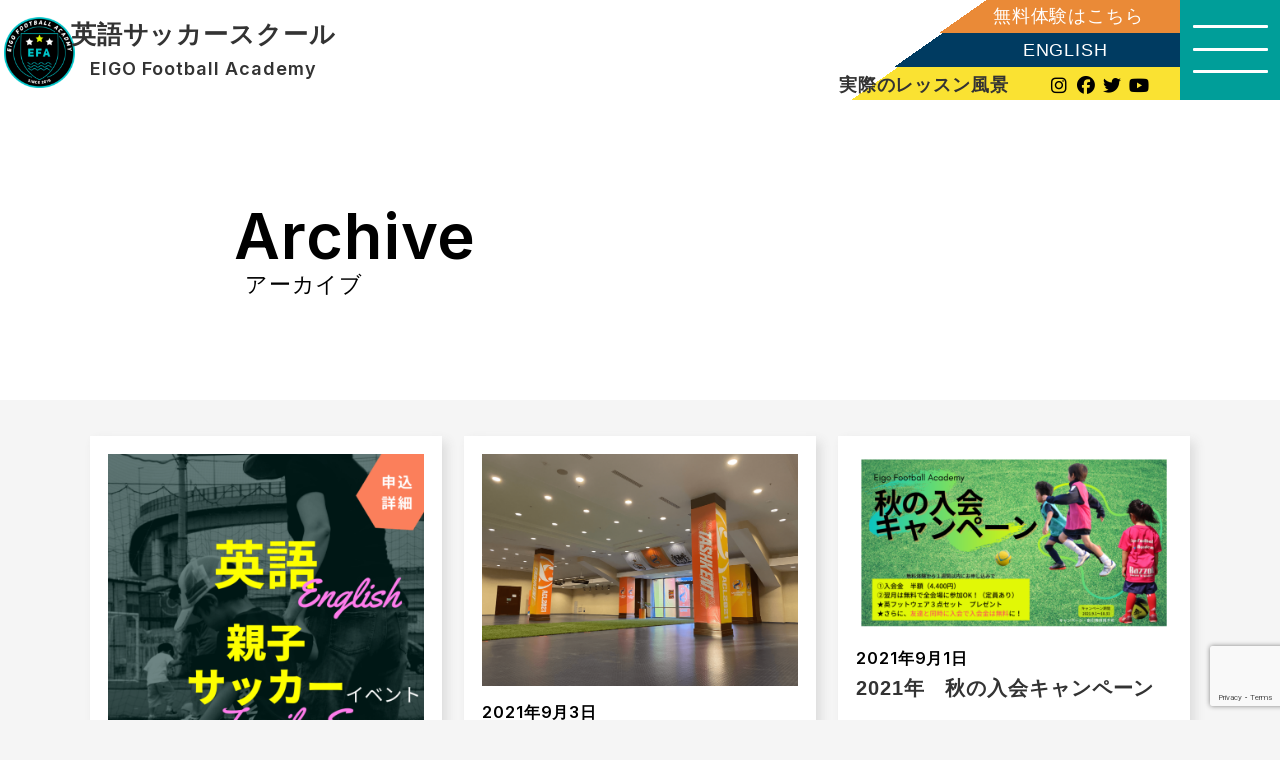

--- FILE ---
content_type: text/html; charset=UTF-8
request_url: https://football-heroes.jp/2021/09/
body_size: 11514
content:
<!doctype html>
<html lang="en-US">

<head>
	<meta charset="UTF-8">
	<meta http-equiv="X-UA-Compatible" content="IE=edge,chrome=1">
	<meta name="viewport" content="width=device-width, initial-scale=1.0">
	<meta name="format-detection" content="telephone=no">
	<link href="https://use.fontawesome.com/releases/v5.0.6/css/all.css" rel="stylesheet">
	<link rel="preconnect" href="https://fonts.googleapis.com">
	<link rel="preconnect" href="https://fonts.gstatic.com" crossorigin>
	<link href="https://fonts.googleapis.com/css2?family=Inter:wght@400;600&display=swap" rel="stylesheet">
	<link rel="stylesheet" type="text/css" href="https://cdnjs.cloudflare.com/ajax/libs/Modaal/0.4.4/css/modaal.min.css">
	<link rel="stylesheet" type="text/css" href="https://cdn.jsdelivr.net/npm/slick-carousel@1.8.1/slick/slick.css">
	<link rel="stylesheet" href="https://cdnjs.cloudflare.com/ajax/libs/animate.css/4.0.0/animate.min.css">
	<link rel="stylesheet" href="https://unpkg.com/swiper/swiper-bundle.min.css" />
	<script src="https://kit.fontawesome.com/39743426a2.js" crossorigin="anonymous"></script>
	<meta name='robots' content='noindex, follow' />
	<style>img:is([sizes="auto" i], [sizes^="auto," i]) { contain-intrinsic-size: 3000px 1500px }</style>
	
	<!-- This site is optimized with the Yoast SEO plugin v26.0 - https://yoast.com/wordpress/plugins/seo/ -->
	<title>September 2021 | 英語で教えるサッカースクール｜箕面・福島区・海老江・茨木</title>
	<meta property="og:locale" content="en_US" />
	<meta property="og:type" content="website" />
	<meta property="og:title" content="September 2021 | 英語で教えるサッカースクール｜箕面・福島区・海老江・茨木" />
	<meta property="og:url" content="https://football-heroes.jp/2021/09/" />
	<meta property="og:site_name" content="英語で教えるサッカースクール｜箕面・福島区・海老江・茨木" />
	<meta name="twitter:card" content="summary_large_image" />
	<script type="application/ld+json" class="yoast-schema-graph">{"@context":"https://schema.org","@graph":[{"@type":"CollectionPage","@id":"https://football-heroes.jp/2021/09/","url":"https://football-heroes.jp/2021/09/","name":"September 2021 | 英語で教えるサッカースクール｜箕面・福島区・海老江・茨木","isPartOf":{"@id":"https://football-heroes.jp/#website"},"primaryImageOfPage":{"@id":"https://football-heroes.jp/2021/09/#primaryimage"},"image":{"@id":"https://football-heroes.jp/2021/09/#primaryimage"},"thumbnailUrl":"https://football-heroes.jp/wp-content/uploads/2021/05/スマホ用スライドショー-2-min.png","breadcrumb":{"@id":"https://football-heroes.jp/2021/09/#breadcrumb"},"inLanguage":"en-US"},{"@type":"ImageObject","inLanguage":"en-US","@id":"https://football-heroes.jp/2021/09/#primaryimage","url":"https://football-heroes.jp/wp-content/uploads/2021/05/スマホ用スライドショー-2-min.png","contentUrl":"https://football-heroes.jp/wp-content/uploads/2021/05/スマホ用スライドショー-2-min.png","width":800,"height":1200},{"@type":"BreadcrumbList","@id":"https://football-heroes.jp/2021/09/#breadcrumb","itemListElement":[{"@type":"ListItem","position":1,"name":"ホーム","item":"https://football-heroes.jp/"},{"@type":"ListItem","position":2,"name":"アーカイブ: September 2021"}]},{"@type":"WebSite","@id":"https://football-heroes.jp/#website","url":"https://football-heroes.jp/","name":"英語で教えるサッカースクール｜箕面・福島区・海老江・茨木","description":"","potentialAction":[{"@type":"SearchAction","target":{"@type":"EntryPoint","urlTemplate":"https://football-heroes.jp/?s={search_term_string}"},"query-input":{"@type":"PropertyValueSpecification","valueRequired":true,"valueName":"search_term_string"}}],"inLanguage":"en-US"}]}</script>
	<!-- / Yoast SEO plugin. -->


<link rel='dns-prefetch' href='//www.googletagmanager.com' />
<link rel='dns-prefetch' href='//stats.wp.com' />
<link rel='preconnect' href='//c0.wp.com' />
<script type="text/javascript">
/* <![CDATA[ */
window._wpemojiSettings = {"baseUrl":"https:\/\/s.w.org\/images\/core\/emoji\/16.0.1\/72x72\/","ext":".png","svgUrl":"https:\/\/s.w.org\/images\/core\/emoji\/16.0.1\/svg\/","svgExt":".svg","source":{"concatemoji":"https:\/\/football-heroes.jp\/wp-includes\/js\/wp-emoji-release.min.js?ver=6.8.3"}};
/*! This file is auto-generated */
!function(s,n){var o,i,e;function c(e){try{var t={supportTests:e,timestamp:(new Date).valueOf()};sessionStorage.setItem(o,JSON.stringify(t))}catch(e){}}function p(e,t,n){e.clearRect(0,0,e.canvas.width,e.canvas.height),e.fillText(t,0,0);var t=new Uint32Array(e.getImageData(0,0,e.canvas.width,e.canvas.height).data),a=(e.clearRect(0,0,e.canvas.width,e.canvas.height),e.fillText(n,0,0),new Uint32Array(e.getImageData(0,0,e.canvas.width,e.canvas.height).data));return t.every(function(e,t){return e===a[t]})}function u(e,t){e.clearRect(0,0,e.canvas.width,e.canvas.height),e.fillText(t,0,0);for(var n=e.getImageData(16,16,1,1),a=0;a<n.data.length;a++)if(0!==n.data[a])return!1;return!0}function f(e,t,n,a){switch(t){case"flag":return n(e,"\ud83c\udff3\ufe0f\u200d\u26a7\ufe0f","\ud83c\udff3\ufe0f\u200b\u26a7\ufe0f")?!1:!n(e,"\ud83c\udde8\ud83c\uddf6","\ud83c\udde8\u200b\ud83c\uddf6")&&!n(e,"\ud83c\udff4\udb40\udc67\udb40\udc62\udb40\udc65\udb40\udc6e\udb40\udc67\udb40\udc7f","\ud83c\udff4\u200b\udb40\udc67\u200b\udb40\udc62\u200b\udb40\udc65\u200b\udb40\udc6e\u200b\udb40\udc67\u200b\udb40\udc7f");case"emoji":return!a(e,"\ud83e\udedf")}return!1}function g(e,t,n,a){var r="undefined"!=typeof WorkerGlobalScope&&self instanceof WorkerGlobalScope?new OffscreenCanvas(300,150):s.createElement("canvas"),o=r.getContext("2d",{willReadFrequently:!0}),i=(o.textBaseline="top",o.font="600 32px Arial",{});return e.forEach(function(e){i[e]=t(o,e,n,a)}),i}function t(e){var t=s.createElement("script");t.src=e,t.defer=!0,s.head.appendChild(t)}"undefined"!=typeof Promise&&(o="wpEmojiSettingsSupports",i=["flag","emoji"],n.supports={everything:!0,everythingExceptFlag:!0},e=new Promise(function(e){s.addEventListener("DOMContentLoaded",e,{once:!0})}),new Promise(function(t){var n=function(){try{var e=JSON.parse(sessionStorage.getItem(o));if("object"==typeof e&&"number"==typeof e.timestamp&&(new Date).valueOf()<e.timestamp+604800&&"object"==typeof e.supportTests)return e.supportTests}catch(e){}return null}();if(!n){if("undefined"!=typeof Worker&&"undefined"!=typeof OffscreenCanvas&&"undefined"!=typeof URL&&URL.createObjectURL&&"undefined"!=typeof Blob)try{var e="postMessage("+g.toString()+"("+[JSON.stringify(i),f.toString(),p.toString(),u.toString()].join(",")+"));",a=new Blob([e],{type:"text/javascript"}),r=new Worker(URL.createObjectURL(a),{name:"wpTestEmojiSupports"});return void(r.onmessage=function(e){c(n=e.data),r.terminate(),t(n)})}catch(e){}c(n=g(i,f,p,u))}t(n)}).then(function(e){for(var t in e)n.supports[t]=e[t],n.supports.everything=n.supports.everything&&n.supports[t],"flag"!==t&&(n.supports.everythingExceptFlag=n.supports.everythingExceptFlag&&n.supports[t]);n.supports.everythingExceptFlag=n.supports.everythingExceptFlag&&!n.supports.flag,n.DOMReady=!1,n.readyCallback=function(){n.DOMReady=!0}}).then(function(){return e}).then(function(){var e;n.supports.everything||(n.readyCallback(),(e=n.source||{}).concatemoji?t(e.concatemoji):e.wpemoji&&e.twemoji&&(t(e.twemoji),t(e.wpemoji)))}))}((window,document),window._wpemojiSettings);
/* ]]> */
</script>
<style id='wp-emoji-styles-inline-css' type='text/css'>

	img.wp-smiley, img.emoji {
		display: inline !important;
		border: none !important;
		box-shadow: none !important;
		height: 1em !important;
		width: 1em !important;
		margin: 0 0.07em !important;
		vertical-align: -0.1em !important;
		background: none !important;
		padding: 0 !important;
	}
</style>
<link rel='stylesheet' id='wp-block-library-css' href='https://c0.wp.com/c/6.8.3/wp-includes/css/dist/block-library/style.min.css' type='text/css' media='all' />
<style id='classic-theme-styles-inline-css' type='text/css'>
/*! This file is auto-generated */
.wp-block-button__link{color:#fff;background-color:#32373c;border-radius:9999px;box-shadow:none;text-decoration:none;padding:calc(.667em + 2px) calc(1.333em + 2px);font-size:1.125em}.wp-block-file__button{background:#32373c;color:#fff;text-decoration:none}
</style>
<link rel='stylesheet' id='mediaelement-css' href='https://c0.wp.com/c/6.8.3/wp-includes/js/mediaelement/mediaelementplayer-legacy.min.css' type='text/css' media='all' />
<link rel='stylesheet' id='wp-mediaelement-css' href='https://c0.wp.com/c/6.8.3/wp-includes/js/mediaelement/wp-mediaelement.min.css' type='text/css' media='all' />
<style id='jetpack-sharing-buttons-style-inline-css' type='text/css'>
.jetpack-sharing-buttons__services-list{display:flex;flex-direction:row;flex-wrap:wrap;gap:0;list-style-type:none;margin:5px;padding:0}.jetpack-sharing-buttons__services-list.has-small-icon-size{font-size:12px}.jetpack-sharing-buttons__services-list.has-normal-icon-size{font-size:16px}.jetpack-sharing-buttons__services-list.has-large-icon-size{font-size:24px}.jetpack-sharing-buttons__services-list.has-huge-icon-size{font-size:36px}@media print{.jetpack-sharing-buttons__services-list{display:none!important}}.editor-styles-wrapper .wp-block-jetpack-sharing-buttons{gap:0;padding-inline-start:0}ul.jetpack-sharing-buttons__services-list.has-background{padding:1.25em 2.375em}
</style>
<style id='global-styles-inline-css' type='text/css'>
:root{--wp--preset--aspect-ratio--square: 1;--wp--preset--aspect-ratio--4-3: 4/3;--wp--preset--aspect-ratio--3-4: 3/4;--wp--preset--aspect-ratio--3-2: 3/2;--wp--preset--aspect-ratio--2-3: 2/3;--wp--preset--aspect-ratio--16-9: 16/9;--wp--preset--aspect-ratio--9-16: 9/16;--wp--preset--color--black: #000000;--wp--preset--color--cyan-bluish-gray: #abb8c3;--wp--preset--color--white: #ffffff;--wp--preset--color--pale-pink: #f78da7;--wp--preset--color--vivid-red: #cf2e2e;--wp--preset--color--luminous-vivid-orange: #ff6900;--wp--preset--color--luminous-vivid-amber: #fcb900;--wp--preset--color--light-green-cyan: #7bdcb5;--wp--preset--color--vivid-green-cyan: #00d084;--wp--preset--color--pale-cyan-blue: #8ed1fc;--wp--preset--color--vivid-cyan-blue: #0693e3;--wp--preset--color--vivid-purple: #9b51e0;--wp--preset--gradient--vivid-cyan-blue-to-vivid-purple: linear-gradient(135deg,rgba(6,147,227,1) 0%,rgb(155,81,224) 100%);--wp--preset--gradient--light-green-cyan-to-vivid-green-cyan: linear-gradient(135deg,rgb(122,220,180) 0%,rgb(0,208,130) 100%);--wp--preset--gradient--luminous-vivid-amber-to-luminous-vivid-orange: linear-gradient(135deg,rgba(252,185,0,1) 0%,rgba(255,105,0,1) 100%);--wp--preset--gradient--luminous-vivid-orange-to-vivid-red: linear-gradient(135deg,rgba(255,105,0,1) 0%,rgb(207,46,46) 100%);--wp--preset--gradient--very-light-gray-to-cyan-bluish-gray: linear-gradient(135deg,rgb(238,238,238) 0%,rgb(169,184,195) 100%);--wp--preset--gradient--cool-to-warm-spectrum: linear-gradient(135deg,rgb(74,234,220) 0%,rgb(151,120,209) 20%,rgb(207,42,186) 40%,rgb(238,44,130) 60%,rgb(251,105,98) 80%,rgb(254,248,76) 100%);--wp--preset--gradient--blush-light-purple: linear-gradient(135deg,rgb(255,206,236) 0%,rgb(152,150,240) 100%);--wp--preset--gradient--blush-bordeaux: linear-gradient(135deg,rgb(254,205,165) 0%,rgb(254,45,45) 50%,rgb(107,0,62) 100%);--wp--preset--gradient--luminous-dusk: linear-gradient(135deg,rgb(255,203,112) 0%,rgb(199,81,192) 50%,rgb(65,88,208) 100%);--wp--preset--gradient--pale-ocean: linear-gradient(135deg,rgb(255,245,203) 0%,rgb(182,227,212) 50%,rgb(51,167,181) 100%);--wp--preset--gradient--electric-grass: linear-gradient(135deg,rgb(202,248,128) 0%,rgb(113,206,126) 100%);--wp--preset--gradient--midnight: linear-gradient(135deg,rgb(2,3,129) 0%,rgb(40,116,252) 100%);--wp--preset--font-size--small: 13px;--wp--preset--font-size--medium: 20px;--wp--preset--font-size--large: 36px;--wp--preset--font-size--x-large: 42px;--wp--preset--spacing--20: 0.44rem;--wp--preset--spacing--30: 0.67rem;--wp--preset--spacing--40: 1rem;--wp--preset--spacing--50: 1.5rem;--wp--preset--spacing--60: 2.25rem;--wp--preset--spacing--70: 3.38rem;--wp--preset--spacing--80: 5.06rem;--wp--preset--shadow--natural: 6px 6px 9px rgba(0, 0, 0, 0.2);--wp--preset--shadow--deep: 12px 12px 50px rgba(0, 0, 0, 0.4);--wp--preset--shadow--sharp: 6px 6px 0px rgba(0, 0, 0, 0.2);--wp--preset--shadow--outlined: 6px 6px 0px -3px rgba(255, 255, 255, 1), 6px 6px rgba(0, 0, 0, 1);--wp--preset--shadow--crisp: 6px 6px 0px rgba(0, 0, 0, 1);}:where(.is-layout-flex){gap: 0.5em;}:where(.is-layout-grid){gap: 0.5em;}body .is-layout-flex{display: flex;}.is-layout-flex{flex-wrap: wrap;align-items: center;}.is-layout-flex > :is(*, div){margin: 0;}body .is-layout-grid{display: grid;}.is-layout-grid > :is(*, div){margin: 0;}:where(.wp-block-columns.is-layout-flex){gap: 2em;}:where(.wp-block-columns.is-layout-grid){gap: 2em;}:where(.wp-block-post-template.is-layout-flex){gap: 1.25em;}:where(.wp-block-post-template.is-layout-grid){gap: 1.25em;}.has-black-color{color: var(--wp--preset--color--black) !important;}.has-cyan-bluish-gray-color{color: var(--wp--preset--color--cyan-bluish-gray) !important;}.has-white-color{color: var(--wp--preset--color--white) !important;}.has-pale-pink-color{color: var(--wp--preset--color--pale-pink) !important;}.has-vivid-red-color{color: var(--wp--preset--color--vivid-red) !important;}.has-luminous-vivid-orange-color{color: var(--wp--preset--color--luminous-vivid-orange) !important;}.has-luminous-vivid-amber-color{color: var(--wp--preset--color--luminous-vivid-amber) !important;}.has-light-green-cyan-color{color: var(--wp--preset--color--light-green-cyan) !important;}.has-vivid-green-cyan-color{color: var(--wp--preset--color--vivid-green-cyan) !important;}.has-pale-cyan-blue-color{color: var(--wp--preset--color--pale-cyan-blue) !important;}.has-vivid-cyan-blue-color{color: var(--wp--preset--color--vivid-cyan-blue) !important;}.has-vivid-purple-color{color: var(--wp--preset--color--vivid-purple) !important;}.has-black-background-color{background-color: var(--wp--preset--color--black) !important;}.has-cyan-bluish-gray-background-color{background-color: var(--wp--preset--color--cyan-bluish-gray) !important;}.has-white-background-color{background-color: var(--wp--preset--color--white) !important;}.has-pale-pink-background-color{background-color: var(--wp--preset--color--pale-pink) !important;}.has-vivid-red-background-color{background-color: var(--wp--preset--color--vivid-red) !important;}.has-luminous-vivid-orange-background-color{background-color: var(--wp--preset--color--luminous-vivid-orange) !important;}.has-luminous-vivid-amber-background-color{background-color: var(--wp--preset--color--luminous-vivid-amber) !important;}.has-light-green-cyan-background-color{background-color: var(--wp--preset--color--light-green-cyan) !important;}.has-vivid-green-cyan-background-color{background-color: var(--wp--preset--color--vivid-green-cyan) !important;}.has-pale-cyan-blue-background-color{background-color: var(--wp--preset--color--pale-cyan-blue) !important;}.has-vivid-cyan-blue-background-color{background-color: var(--wp--preset--color--vivid-cyan-blue) !important;}.has-vivid-purple-background-color{background-color: var(--wp--preset--color--vivid-purple) !important;}.has-black-border-color{border-color: var(--wp--preset--color--black) !important;}.has-cyan-bluish-gray-border-color{border-color: var(--wp--preset--color--cyan-bluish-gray) !important;}.has-white-border-color{border-color: var(--wp--preset--color--white) !important;}.has-pale-pink-border-color{border-color: var(--wp--preset--color--pale-pink) !important;}.has-vivid-red-border-color{border-color: var(--wp--preset--color--vivid-red) !important;}.has-luminous-vivid-orange-border-color{border-color: var(--wp--preset--color--luminous-vivid-orange) !important;}.has-luminous-vivid-amber-border-color{border-color: var(--wp--preset--color--luminous-vivid-amber) !important;}.has-light-green-cyan-border-color{border-color: var(--wp--preset--color--light-green-cyan) !important;}.has-vivid-green-cyan-border-color{border-color: var(--wp--preset--color--vivid-green-cyan) !important;}.has-pale-cyan-blue-border-color{border-color: var(--wp--preset--color--pale-cyan-blue) !important;}.has-vivid-cyan-blue-border-color{border-color: var(--wp--preset--color--vivid-cyan-blue) !important;}.has-vivid-purple-border-color{border-color: var(--wp--preset--color--vivid-purple) !important;}.has-vivid-cyan-blue-to-vivid-purple-gradient-background{background: var(--wp--preset--gradient--vivid-cyan-blue-to-vivid-purple) !important;}.has-light-green-cyan-to-vivid-green-cyan-gradient-background{background: var(--wp--preset--gradient--light-green-cyan-to-vivid-green-cyan) !important;}.has-luminous-vivid-amber-to-luminous-vivid-orange-gradient-background{background: var(--wp--preset--gradient--luminous-vivid-amber-to-luminous-vivid-orange) !important;}.has-luminous-vivid-orange-to-vivid-red-gradient-background{background: var(--wp--preset--gradient--luminous-vivid-orange-to-vivid-red) !important;}.has-very-light-gray-to-cyan-bluish-gray-gradient-background{background: var(--wp--preset--gradient--very-light-gray-to-cyan-bluish-gray) !important;}.has-cool-to-warm-spectrum-gradient-background{background: var(--wp--preset--gradient--cool-to-warm-spectrum) !important;}.has-blush-light-purple-gradient-background{background: var(--wp--preset--gradient--blush-light-purple) !important;}.has-blush-bordeaux-gradient-background{background: var(--wp--preset--gradient--blush-bordeaux) !important;}.has-luminous-dusk-gradient-background{background: var(--wp--preset--gradient--luminous-dusk) !important;}.has-pale-ocean-gradient-background{background: var(--wp--preset--gradient--pale-ocean) !important;}.has-electric-grass-gradient-background{background: var(--wp--preset--gradient--electric-grass) !important;}.has-midnight-gradient-background{background: var(--wp--preset--gradient--midnight) !important;}.has-small-font-size{font-size: var(--wp--preset--font-size--small) !important;}.has-medium-font-size{font-size: var(--wp--preset--font-size--medium) !important;}.has-large-font-size{font-size: var(--wp--preset--font-size--large) !important;}.has-x-large-font-size{font-size: var(--wp--preset--font-size--x-large) !important;}
:where(.wp-block-post-template.is-layout-flex){gap: 1.25em;}:where(.wp-block-post-template.is-layout-grid){gap: 1.25em;}
:where(.wp-block-columns.is-layout-flex){gap: 2em;}:where(.wp-block-columns.is-layout-grid){gap: 2em;}
:root :where(.wp-block-pullquote){font-size: 1.5em;line-height: 1.6;}
</style>
<link rel='stylesheet' id='contact-form-7-css' href='https://football-heroes.jp/wp-content/plugins/contact-form-7/includes/css/styles.css?ver=6.1.1' type='text/css' media='all' />
<link rel='stylesheet' id='contact-form-7-confirm-css' href='https://football-heroes.jp/wp-content/plugins/contact-form-7-add-confirm/includes/css/styles.css?ver=5.1' type='text/css' media='all' />
<link rel='stylesheet' id='pg-style-css' href='https://football-heroes.jp/wp-content/themes/footballheroes_theme/style.css?ver=6.8.3' type='text/css' media='all' />
<style id='akismet-widget-style-inline-css' type='text/css'>

			.a-stats {
				--akismet-color-mid-green: #357b49;
				--akismet-color-white: #fff;
				--akismet-color-light-grey: #f6f7f7;

				max-width: 350px;
				width: auto;
			}

			.a-stats * {
				all: unset;
				box-sizing: border-box;
			}

			.a-stats strong {
				font-weight: 600;
			}

			.a-stats a.a-stats__link,
			.a-stats a.a-stats__link:visited,
			.a-stats a.a-stats__link:active {
				background: var(--akismet-color-mid-green);
				border: none;
				box-shadow: none;
				border-radius: 8px;
				color: var(--akismet-color-white);
				cursor: pointer;
				display: block;
				font-family: -apple-system, BlinkMacSystemFont, 'Segoe UI', 'Roboto', 'Oxygen-Sans', 'Ubuntu', 'Cantarell', 'Helvetica Neue', sans-serif;
				font-weight: 500;
				padding: 12px;
				text-align: center;
				text-decoration: none;
				transition: all 0.2s ease;
			}

			/* Extra specificity to deal with TwentyTwentyOne focus style */
			.widget .a-stats a.a-stats__link:focus {
				background: var(--akismet-color-mid-green);
				color: var(--akismet-color-white);
				text-decoration: none;
			}

			.a-stats a.a-stats__link:hover {
				filter: brightness(110%);
				box-shadow: 0 4px 12px rgba(0, 0, 0, 0.06), 0 0 2px rgba(0, 0, 0, 0.16);
			}

			.a-stats .count {
				color: var(--akismet-color-white);
				display: block;
				font-size: 1.5em;
				line-height: 1.4;
				padding: 0 13px;
				white-space: nowrap;
			}
		
</style>
<link rel='stylesheet' id='wp-pagenavi-css' href='https://football-heroes.jp/wp-content/plugins/wp-pagenavi/pagenavi-css.css?ver=2.70' type='text/css' media='all' />
<link rel='stylesheet' id='cf7cf-style-css' href='https://football-heroes.jp/wp-content/plugins/cf7-conditional-fields/style.css?ver=2.6.3' type='text/css' media='all' />
<script type="text/javascript" src="https://c0.wp.com/c/6.8.3/wp-includes/js/jquery/jquery.min.js" id="jquery-core-js"></script>
<script type="text/javascript" src="https://c0.wp.com/c/6.8.3/wp-includes/js/jquery/jquery-migrate.min.js" id="jquery-migrate-js"></script>

<!-- Google tag (gtag.js) snippet added by Site Kit -->
<!-- Google Ads snippet added by Site Kit -->
<script type="text/javascript" src="https://www.googletagmanager.com/gtag/js?id=AW-607134525" id="google_gtagjs-js" async></script>
<script type="text/javascript" id="google_gtagjs-js-after">
/* <![CDATA[ */
window.dataLayer = window.dataLayer || [];function gtag(){dataLayer.push(arguments);}
gtag("js", new Date());
gtag("set", "developer_id.dZTNiMT", true);
gtag("config", "AW-607134525");
 window._googlesitekit = window._googlesitekit || {}; window._googlesitekit.throttledEvents = []; window._googlesitekit.gtagEvent = (name, data) => { var key = JSON.stringify( { name, data } ); if ( !! window._googlesitekit.throttledEvents[ key ] ) { return; } window._googlesitekit.throttledEvents[ key ] = true; setTimeout( () => { delete window._googlesitekit.throttledEvents[ key ]; }, 5 ); gtag( "event", name, { ...data, event_source: "site-kit" } ); }; 
/* ]]> */
</script>
<link rel="https://api.w.org/" href="https://football-heroes.jp/wp-json/" /><link rel="EditURI" type="application/rsd+xml" title="RSD" href="https://football-heroes.jp/xmlrpc.php?rsd" />
<meta name="generator" content="WordPress 6.8.3" />
<meta name="generator" content="Site Kit by Google 1.162.1" />	<style>img#wpstats{display:none}</style>
		<link rel="icon" href="https://football-heroes.jp/wp-content/uploads/2020/02/cropped-logo-32x32.png" sizes="32x32" />
<link rel="icon" href="https://football-heroes.jp/wp-content/uploads/2020/02/cropped-logo-192x192.png" sizes="192x192" />
<link rel="apple-touch-icon" href="https://football-heroes.jp/wp-content/uploads/2020/02/cropped-logo-180x180.png" />
<meta name="msapplication-TileImage" content="https://football-heroes.jp/wp-content/uploads/2020/02/cropped-logo-270x270.png" />
</head>

<body class="archive date wp-theme-footballheroes_theme">
	<header class="sp-header sp header">
		<div class="logo">
			<div class="logo__inner">
				<a class="logo-image" href="https://football-heroes.jp/"><img src="https://football-heroes.jp/wp-content/themes/footballheroes_theme/images/common/logo.png" alt=""></a>
				<div class="site-title">
					<div class="site-title__inner"></div>
					<a class="jp-title" href="https://football-heroes.jp/">英語サッカースクール</a>
					<a class="en-title inter" href="https://football-heroes.jp/">EIGO Football Academy</a>
				</div>
				<div class="lesson sp-content">
					<a href="https://www.instagram.com/eigo_football_academy/" target="_blank">実際のレッスン風景はこちら</a>
				</div>
			</div>
		</div>

		<div class="other-menu">
			<div class="other-menu__inner">
				<p class="or-btn">
					<a href="https://football-heroes.jp/contact#tab2">無料体験はこちら</a>
				</p>
				<p class="gray-btn">
					<a href="https://football-heroes.jp/en">ENGLISH</a>
				</p>
				<div class="sns">
					<div class="sns__inner">
						<p class="sns-title inter">
							<a href="https://www.instagram.com/eigo_football_academy/" target="_blank">実際のレッスン風景</a>
						</p>
						<div class="icon">
							<a href="https://www.instagram.com/eigo_football_academy/" target="_blank">
								<i class="fa-brands fa-instagram"></i>
							</a>
							<a href="https://www.facebook.com/FootballHeroesJp/" target="_blank">
								<i class="fa-brands fa-facebook"></i>
							</a>
							<a href="https://twitter.com/_FootballHeroes" target="_blank">
								<i class="fa-brands fa-twitter"></i>
							</a>
							<a href="https://www.youtube.com/@englishfootballtime" target="_blank">
								<i class="fa-brands fa-youtube"></i>
							</a>
						</div>
					</div>
				</div>
			</div>

		</div>
		<div class="sp" id="hamburger">

			<div class="btn-gNav">
				<span></span>
				<span></span>
				<span></span>
			</div>
			<div class="nav" id="gNav">
				<nav class="">
					<ul class="gNav-menu">
						<ul>
							<li><a href="https://football-heroes.jp/">TOP<span class="arrow01"></span></a></li>
							<li><a href="https://football-heroes.jp/about-fh">英フットとは<span class="arrow01"></span></a></li>
							<li><a href="https://football-heroes.jp/location">会場・費用<span class="arrow01"></span></a></li>
							<li><a href="https://football-heroes.jp/parent_voice">保護者の声<span class="arrow01"></span></a></li>
							<li><a href="https://football-heroes.jp/schedule">スケジュール<span class="arrow01"></span></a></li>
							<li><a href="https://football-heroes.jp/blog">ブログ<span class="arrow01"></span></a></li>
							<li><a href="https://football-heroes.jp/english-column">英語学習コラム<span class="arrow01"></span></a></li>
							<li><a href="https://football-heroes.jp/concerned">園関係者様へ<span class="arrow01"></span></a></li>
							<li><a href="https://lin.ee/uUagnda" target="_blank">LINE@<span class="arrow01"></span></a></li>
							<li><a href="https://football-heroes.jp/members">会員ページ<span class="arrow01"></span></a></li>
						</ul>
					</ul>
				</nav>
				<div class="sp-hamb">
					<div class="other-menu__inner">
						<div class="sns">
							<div class="sns__inner">
								<!-- <p class="sns-title inter">SNS</p> -->
								<div class="icon"></div>
								<a href="https://www.instagram.com/eigo_football_academy/" target="_blank">
									<svg xmlns="http://www.w3.org/2000/svg" viewBox="0 0 448 512"><!--! Font Awesome Pro 6.2.1 by @fontawesome - https://fontawesome.com License - https://fontawesome.com/license (Commercial License) Copyright 2022 Fonticons, Inc. -->
										<path d="M224.1 141c-63.6 0-114.9 51.3-114.9 114.9s51.3 114.9 114.9 114.9S339 319.5 339 255.9 287.7 141 224.1 141zm0 189.6c-41.1 0-74.7-33.5-74.7-74.7s33.5-74.7 74.7-74.7 74.7 33.5 74.7 74.7-33.6 74.7-74.7 74.7zm146.4-194.3c0 14.9-12 26.8-26.8 26.8-14.9 0-26.8-12-26.8-26.8s12-26.8 26.8-26.8 26.8 12 26.8 26.8zm76.1 27.2c-1.7-35.9-9.9-67.7-36.2-93.9-26.2-26.2-58-34.4-93.9-36.2-37-2.1-147.9-2.1-184.9 0-35.8 1.7-67.6 9.9-93.9 36.1s-34.4 58-36.2 93.9c-2.1 37-2.1 147.9 0 184.9 1.7 35.9 9.9 67.7 36.2 93.9s58 34.4 93.9 36.2c37 2.1 147.9 2.1 184.9 0 35.9-1.7 67.7-9.9 93.9-36.2 26.2-26.2 34.4-58 36.2-93.9 2.1-37 2.1-147.8 0-184.8zM398.8 388c-7.8 19.6-22.9 34.7-42.6 42.6-29.5 11.7-99.5 9-132.1 9s-102.7 2.6-132.1-9c-19.6-7.8-34.7-22.9-42.6-42.6-11.7-29.5-9-99.5-9-132.1s-2.6-102.7 9-132.1c7.8-19.6 22.9-34.7 42.6-42.6 29.5-11.7 99.5-9 132.1-9s102.7-2.6 132.1 9c19.6 7.8 34.7 22.9 42.6 42.6 11.7 29.5 9 99.5 9 132.1s2.7 102.7-9 132.1z" />
									</svg>
								</a>
								<a href="https://www.facebook.com/FootballHeroesJp/" target="_blank">
									<svg xmlns="http://www.w3.org/2000/svg" viewBox="0 0 512 512"><!--! Font Awesome Pro 6.2.1 by @fontawesome - https://fontawesome.com License - https://fontawesome.com/license (Commercial License) Copyright 2022 Fonticons, Inc. -->
										<path d="M504 256C504 119 393 8 256 8S8 119 8 256c0 123.78 90.69 226.38 209.25 245V327.69h-63V256h63v-54.64c0-62.15 37-96.48 93.67-96.48 27.14 0 55.52 4.84 55.52 4.84v61h-31.28c-30.8 0-40.41 19.12-40.41 38.73V256h68.78l-11 71.69h-57.78V501C413.31 482.38 504 379.78 504 256z" />
									</svg>
								</a>
								<a href="https://twitter.com/_FootballHeroes" target="_blank">
									<svg xmlns="http://www.w3.org/2000/svg" viewBox="0 0 512 512"><!--! Font Awesome Pro 6.2.1 by @fontawesome - https://fontawesome.com License - https://fontawesome.com/license (Commercial License) Copyright 2022 Fonticons, Inc. -->
										<path d="M459.37 151.716c.325 4.548.325 9.097.325 13.645 0 138.72-105.583 298.558-298.558 298.558-59.452 0-114.68-17.219-161.137-47.106 8.447.974 16.568 1.299 25.34 1.299 49.055 0 94.213-16.568 130.274-44.832-46.132-.975-84.792-31.188-98.112-72.772 6.498.974 12.995 1.624 19.818 1.624 9.421 0 18.843-1.3 27.614-3.573-48.081-9.747-84.143-51.98-84.143-102.985v-1.299c13.969 7.797 30.214 12.67 47.431 13.319-28.264-18.843-46.781-51.005-46.781-87.391 0-19.492 5.197-37.36 14.294-52.954 51.655 63.675 129.3 105.258 216.365 109.807-1.624-7.797-2.599-15.918-2.599-24.04 0-57.828 46.782-104.934 104.934-104.934 30.213 0 57.502 12.67 76.67 33.137 23.715-4.548 46.456-13.32 66.599-25.34-7.798 24.366-24.366 44.833-46.132 57.827 21.117-2.273 41.584-8.122 60.426-16.243-14.292 20.791-32.161 39.308-52.628 54.253z" />
									</svg>
								</a>
								<a href="https://www.youtube.com/@englishfootballtime" target="_blank">
									<svg xmlns="http://www.w3.org/2000/svg" viewBox="0 0 576 512"><!--! Font Awesome Pro 6.2.1 by @fontawesome - https://fontawesome.com License - https://fontawesome.com/license (Commercial License) Copyright 2022 Fonticons, Inc. -->
										<path d="M549.655 124.083c-6.281-23.65-24.787-42.276-48.284-48.597C458.781 64 288 64 288 64S117.22 64 74.629 75.486c-23.497 6.322-42.003 24.947-48.284 48.597-11.412 42.867-11.412 132.305-11.412 132.305s0 89.438 11.412 132.305c6.281 23.65 24.787 41.5 48.284 47.821C117.22 448 288 448 288 448s170.78 0 213.371-11.486c23.497-6.321 42.003-24.171 48.284-47.821 11.412-42.867 11.412-132.305 11.412-132.305s0-89.438-11.412-132.305zm-317.51 213.508V175.185l142.739 81.205-142.739 81.201z" />
									</svg>
								</a>
							</div>
						</div>
					</div>

				</div>
			</div>
		</div>
		<div class="btn-box sp-content">
			<p class="or-btn">
				<a href="https://football-heroes.jp/contact#tab2">無料体験はこちら</a>
			</p>
			<p class="gray-btn">
				<a href="https://football-heroes.jp/en">ENGLISH</a>
			</p>
		</div>
	</header>
<div class="page-blog archive page date-archive">
  <div class="mv">
    <div class="page-title">
      <p class="big inter">Archive</p>
      <p class="small">アーカイブ</p>
    </div>
  </div>

  <div class="archive__inner l-container">
    <div class="left">
      <div class="content">
                  <div class="row">
            <div class="thumbnail">
                              <a href="https://football-heroes.jp/familysoccer2021/"><img width="200" height="300" src="https://football-heroes.jp/wp-content/uploads/2021/05/スマホ用スライドショー-2-min.png" class="attachment-post_thumb size-post_thumb wp-post-image" alt="" decoding="async" fetchpriority="high" srcset="https://football-heroes.jp/wp-content/uploads/2021/05/スマホ用スライドショー-2-min.png 800w, https://football-heroes.jp/wp-content/uploads/2021/05/スマホ用スライドショー-2-min-768x1152.png 768w" sizes="(max-width: 200px) 100vw, 200px" /></a>
                          </div>
            <div class="row__inner" id="post-5723">
              <p class="date inter">2021年9月8日              </p>

            </div>
            <div class="title">
            <a href="https://football-heroes.jp/familysoccer2021/">
              英語親子サッカーイベント2021秋            </a>
          </div>
        </div>
                <div class="row">
            <div class="thumbnail">
                              <a href="https://football-heroes.jp/gambaosaka-acl2/"><img width="409" height="300" src="https://football-heroes.jp/wp-content/uploads/2021/08/スクリーンショット-2021-08-18-0.12.14-min.png" class="attachment-post_thumb size-post_thumb wp-post-image" alt="" decoding="async" srcset="https://football-heroes.jp/wp-content/uploads/2021/08/スクリーンショット-2021-08-18-0.12.14-min.png 2756w, https://football-heroes.jp/wp-content/uploads/2021/08/スクリーンショット-2021-08-18-0.12.14-min-768x563.png 768w, https://football-heroes.jp/wp-content/uploads/2021/08/スクリーンショット-2021-08-18-0.12.14-min-1536x1127.png 1536w, https://football-heroes.jp/wp-content/uploads/2021/08/スクリーンショット-2021-08-18-0.12.14-min-2048x1503.png 2048w" sizes="(max-width: 409px) 100vw, 409px" /></a>
                          </div>
            <div class="row__inner" id="post-5713">
              <p class="date inter">2021年9月3日              </p>

            </div>
            <div class="title">
            <a href="https://football-heroes.jp/gambaosaka-acl2/">
              ガンバ大阪 ACL ウズベキスタン遠征 後編            </a>
          </div>
        </div>
                <div class="row">
            <div class="thumbnail">
                              <a href="https://football-heroes.jp/2021-autmun-campaign/"><img width="500" height="281" src="https://football-heroes.jp/wp-content/uploads/2021/05/HPスライドショー-6.png" class="attachment-post_thumb size-post_thumb wp-post-image" alt="英フット2021秋の入会キャンペーン" decoding="async" srcset="https://football-heroes.jp/wp-content/uploads/2021/05/HPスライドショー-6.png 1280w, https://football-heroes.jp/wp-content/uploads/2021/05/HPスライドショー-6-768x432.png 768w" sizes="(max-width: 500px) 100vw, 500px" /></a>
                          </div>
            <div class="row__inner" id="post-5688">
              <p class="date inter">2021年9月1日              </p>

            </div>
            <div class="title">
            <a href="https://football-heroes.jp/2021-autmun-campaign/">
              2021年　秋の入会キャンペーン            </a>
          </div>
        </div>
                          </div>
      <div class="pagenavi inter">
              </div>


    </div>
  </div>
</div>
<footer class="footer">
  <div class="footer__inner l-container">
    <div class="company">
      <div class="img">
        <a href="https://football-heroes.jp/"><img src="https://football-heroes.jp/wp-content/themes/footballheroes_theme/images/common/logo.png" alt="株式会社フットボールヒーローズ"></a>
      </div>
      <div class="text">
        <p class="big">英語サッカースクール</p>
        <p class="middle inter">EIGO Football Academy</p>
        <p class="big pc">株式会社Football Heroes</p>
        <p class="small pc">〒541-0046<br>大阪府大阪市中央区平野町2-2-9ビル皿井402</p>

      </div>
    </div>
    <div class="footer__inner__inner">
      <div class="nav">
        <ul>
          <li><a href="https://football-heroes.jp/about-fh">英フットとは</a></li>
          <li><a href="https://football-heroes.jp/parent_voice">保護者の声</a></li>
          <li><a href="https://football-heroes.jp/location">会場/費用</a></li>
          <li><a href="https://football-heroes.jp/concerned">園関係者様へ</a></li>
        </ul>
        <ul>
          <li><a href="https://football-heroes.jp/english-column">英語学習コラム</a></li>
          <li><a href="https://football-heroes.jp/#media">メディア</a></li>
          <li><a href="https://football-heroes.jp/members">会員ページ</a></li>
          <li><a href="https://football-heroes.jp/contact#tab2">予約フォーム</a></li>
        </ul>
      </div>
    </div>
    <div class="text sp-content">
      <p class="big">株式会社Football Heroes</p>
      <p class="small">〒541-0046<br>大阪府大阪市中央区平野町2-2-9ビル皿井402</p>
    </div>



  </div>

  <div class="copy l-container">©︎2022 Eigo Football Academy</div>


</footer>
<script src="https://ajax.googleapis.com/ajax/libs/jquery/3.4.1/jquery.min.js"></script>
<script src="https://code.jquery.com/jquery-3.4.1.min.js" integrity="sha256-CSXorXvZcTkaix6Yvo6HppcZGetbYMGWSFlBw8HfCJo=" crossorigin="anonymous"></script>
<script src="https://cdnjs.cloudflare.com/ajax/libs/protonet-jquery.inview/1.1.2/jquery.inview.min.js"></script>
<script src="https://code.jquery.com/jquery-3.4.1.min.js" integrity="sha256-CSXorXvZcTkaix6Yvo6HppcZGetbYMGWSFlBw8HfCJo=" crossorigin="anonymous"></script>
<script src="https://cdnjs.cloudflare.com/ajax/libs/Modaal/0.4.4/js/modaal.min.js"></script>
<script src="https://cdnjs.cloudflare.com/ajax/libs/jquery-cookie/1.4.1/jquery.cookie.js"></script>
<script src="https://cdn.jsdelivr.net/npm/slick-carousel@1.8.1/slick/slick.min.js"></script>
<script src="https://cdnjs.cloudflare.com/ajax/libs/protonet-jquery.inview/1.1.2/jquery.inview.min.js"></script>
<script src="https://unpkg.com/swiper/swiper-bundle.min.js"></script>
<script type="text/javascript">
  const swiper = new Swiper('.swiper-container', {
    loop: true,
    autoplay: {
      delay: 5000,
    },
  });
</script>
<script type="speculationrules">
{"prefetch":[{"source":"document","where":{"and":[{"href_matches":"\/*"},{"not":{"href_matches":["\/wp-*.php","\/wp-admin\/*","\/wp-content\/uploads\/*","\/wp-content\/*","\/wp-content\/plugins\/*","\/wp-content\/themes\/footballheroes_theme\/*","\/*\\?(.+)"]}},{"not":{"selector_matches":"a[rel~=\"nofollow\"]"}},{"not":{"selector_matches":".no-prefetch, .no-prefetch a"}}]},"eagerness":"conservative"}]}
</script>
<script>
var thanksPage = {
    7250: 'https://football-heroes.jp/contact/thanks/',
    7249: 'https://football-heroes.jp/contact/thanks/',
    7248: 'https://football-heroes.jp/contact/thanks/',
    7247: 'https://football-heroes.jp/contact/thanks/',
    7246: 'https://football-heroes.jp/contact/thanks/',
    7245: 'https://football-heroes.jp/contact/thanks/',
    7243: 'https://football-heroes.jp/contact/thanks/',
    7244: 'https://football-heroes.jp/members/',
    7263: 'https://football-heroes.jp/',
};
document.addEventListener( 'wpcf7mailsent', function( event ) {
    location = thanksPage[event.detail.contactFormId];
}, false );
</script><script type="text/javascript" src="https://c0.wp.com/c/6.8.3/wp-includes/js/dist/hooks.min.js" id="wp-hooks-js"></script>
<script type="text/javascript" src="https://c0.wp.com/c/6.8.3/wp-includes/js/dist/i18n.min.js" id="wp-i18n-js"></script>
<script type="text/javascript" id="wp-i18n-js-after">
/* <![CDATA[ */
wp.i18n.setLocaleData( { 'text direction\u0004ltr': [ 'ltr' ] } );
/* ]]> */
</script>
<script type="text/javascript" src="https://football-heroes.jp/wp-content/plugins/contact-form-7/includes/swv/js/index.js?ver=6.1.1" id="swv-js"></script>
<script type="text/javascript" id="contact-form-7-js-before">
/* <![CDATA[ */
var wpcf7 = {
    "api": {
        "root": "https:\/\/football-heroes.jp\/wp-json\/",
        "namespace": "contact-form-7\/v1"
    }
};
/* ]]> */
</script>
<script type="text/javascript" src="https://football-heroes.jp/wp-content/plugins/contact-form-7/includes/js/index.js?ver=6.1.1" id="contact-form-7-js"></script>
<script type="text/javascript" src="https://c0.wp.com/c/6.8.3/wp-includes/js/jquery/jquery.form.min.js" id="jquery-form-js"></script>
<script type="text/javascript" src="https://football-heroes.jp/wp-content/plugins/contact-form-7-add-confirm/includes/js/scripts.js?ver=5.1" id="contact-form-7-confirm-js"></script>
<script type="text/javascript" src="https://football-heroes.jp/wp-content/themes/footballheroes_theme/js/common.js?ver=6.8.3" id="common-js-js"></script>
<script type="text/javascript" id="wpcf7cf-scripts-js-extra">
/* <![CDATA[ */
var wpcf7cf_global_settings = {"ajaxurl":"https:\/\/football-heroes.jp\/wp-admin\/admin-ajax.php"};
/* ]]> */
</script>
<script type="text/javascript" src="https://football-heroes.jp/wp-content/plugins/cf7-conditional-fields/js/scripts.js?ver=2.6.3" id="wpcf7cf-scripts-js"></script>
<script type="text/javascript" src="https://www.google.com/recaptcha/api.js?render=6Lc6PxMdAAAAAFsJ91zBuSYXpouiyPSa5Mb8Wetd&amp;ver=3.0" id="google-recaptcha-js"></script>
<script type="text/javascript" src="https://c0.wp.com/c/6.8.3/wp-includes/js/dist/vendor/wp-polyfill.min.js" id="wp-polyfill-js"></script>
<script type="text/javascript" id="wpcf7-recaptcha-js-before">
/* <![CDATA[ */
var wpcf7_recaptcha = {
    "sitekey": "6Lc6PxMdAAAAAFsJ91zBuSYXpouiyPSa5Mb8Wetd",
    "actions": {
        "homepage": "homepage",
        "contactform": "contactform"
    }
};
/* ]]> */
</script>
<script type="text/javascript" src="https://football-heroes.jp/wp-content/plugins/contact-form-7/modules/recaptcha/index.js?ver=6.1.1" id="wpcf7-recaptcha-js"></script>
<script type="text/javascript" src="https://football-heroes.jp/wp-content/plugins/google-site-kit/dist/assets/js/googlesitekit-events-provider-contact-form-7-10f93ca20bbdedf1f7dd.js" id="googlesitekit-events-provider-contact-form-7-js" defer></script>
<script type="text/javascript" id="jetpack-stats-js-before">
/* <![CDATA[ */
_stq = window._stq || [];
_stq.push([ "view", JSON.parse("{\"v\":\"ext\",\"blog\":\"172459385\",\"post\":\"0\",\"tz\":\"9\",\"srv\":\"football-heroes.jp\",\"arch_date\":\"2021\\\/09\",\"arch_results\":\"3\",\"j\":\"1:15.0.2\"}") ]);
_stq.push([ "clickTrackerInit", "172459385", "0" ]);
/* ]]> */
</script>
<script type="text/javascript" src="https://stats.wp.com/e-202605.js" id="jetpack-stats-js" defer="defer" data-wp-strategy="defer"></script>
</body>

</html>

--- FILE ---
content_type: text/html; charset=utf-8
request_url: https://www.google.com/recaptcha/api2/anchor?ar=1&k=6Lc6PxMdAAAAAFsJ91zBuSYXpouiyPSa5Mb8Wetd&co=aHR0cHM6Ly9mb290YmFsbC1oZXJvZXMuanA6NDQz&hl=en&v=N67nZn4AqZkNcbeMu4prBgzg&size=invisible&anchor-ms=20000&execute-ms=30000&cb=3vupocz4r5yt
body_size: 48609
content:
<!DOCTYPE HTML><html dir="ltr" lang="en"><head><meta http-equiv="Content-Type" content="text/html; charset=UTF-8">
<meta http-equiv="X-UA-Compatible" content="IE=edge">
<title>reCAPTCHA</title>
<style type="text/css">
/* cyrillic-ext */
@font-face {
  font-family: 'Roboto';
  font-style: normal;
  font-weight: 400;
  font-stretch: 100%;
  src: url(//fonts.gstatic.com/s/roboto/v48/KFO7CnqEu92Fr1ME7kSn66aGLdTylUAMa3GUBHMdazTgWw.woff2) format('woff2');
  unicode-range: U+0460-052F, U+1C80-1C8A, U+20B4, U+2DE0-2DFF, U+A640-A69F, U+FE2E-FE2F;
}
/* cyrillic */
@font-face {
  font-family: 'Roboto';
  font-style: normal;
  font-weight: 400;
  font-stretch: 100%;
  src: url(//fonts.gstatic.com/s/roboto/v48/KFO7CnqEu92Fr1ME7kSn66aGLdTylUAMa3iUBHMdazTgWw.woff2) format('woff2');
  unicode-range: U+0301, U+0400-045F, U+0490-0491, U+04B0-04B1, U+2116;
}
/* greek-ext */
@font-face {
  font-family: 'Roboto';
  font-style: normal;
  font-weight: 400;
  font-stretch: 100%;
  src: url(//fonts.gstatic.com/s/roboto/v48/KFO7CnqEu92Fr1ME7kSn66aGLdTylUAMa3CUBHMdazTgWw.woff2) format('woff2');
  unicode-range: U+1F00-1FFF;
}
/* greek */
@font-face {
  font-family: 'Roboto';
  font-style: normal;
  font-weight: 400;
  font-stretch: 100%;
  src: url(//fonts.gstatic.com/s/roboto/v48/KFO7CnqEu92Fr1ME7kSn66aGLdTylUAMa3-UBHMdazTgWw.woff2) format('woff2');
  unicode-range: U+0370-0377, U+037A-037F, U+0384-038A, U+038C, U+038E-03A1, U+03A3-03FF;
}
/* math */
@font-face {
  font-family: 'Roboto';
  font-style: normal;
  font-weight: 400;
  font-stretch: 100%;
  src: url(//fonts.gstatic.com/s/roboto/v48/KFO7CnqEu92Fr1ME7kSn66aGLdTylUAMawCUBHMdazTgWw.woff2) format('woff2');
  unicode-range: U+0302-0303, U+0305, U+0307-0308, U+0310, U+0312, U+0315, U+031A, U+0326-0327, U+032C, U+032F-0330, U+0332-0333, U+0338, U+033A, U+0346, U+034D, U+0391-03A1, U+03A3-03A9, U+03B1-03C9, U+03D1, U+03D5-03D6, U+03F0-03F1, U+03F4-03F5, U+2016-2017, U+2034-2038, U+203C, U+2040, U+2043, U+2047, U+2050, U+2057, U+205F, U+2070-2071, U+2074-208E, U+2090-209C, U+20D0-20DC, U+20E1, U+20E5-20EF, U+2100-2112, U+2114-2115, U+2117-2121, U+2123-214F, U+2190, U+2192, U+2194-21AE, U+21B0-21E5, U+21F1-21F2, U+21F4-2211, U+2213-2214, U+2216-22FF, U+2308-230B, U+2310, U+2319, U+231C-2321, U+2336-237A, U+237C, U+2395, U+239B-23B7, U+23D0, U+23DC-23E1, U+2474-2475, U+25AF, U+25B3, U+25B7, U+25BD, U+25C1, U+25CA, U+25CC, U+25FB, U+266D-266F, U+27C0-27FF, U+2900-2AFF, U+2B0E-2B11, U+2B30-2B4C, U+2BFE, U+3030, U+FF5B, U+FF5D, U+1D400-1D7FF, U+1EE00-1EEFF;
}
/* symbols */
@font-face {
  font-family: 'Roboto';
  font-style: normal;
  font-weight: 400;
  font-stretch: 100%;
  src: url(//fonts.gstatic.com/s/roboto/v48/KFO7CnqEu92Fr1ME7kSn66aGLdTylUAMaxKUBHMdazTgWw.woff2) format('woff2');
  unicode-range: U+0001-000C, U+000E-001F, U+007F-009F, U+20DD-20E0, U+20E2-20E4, U+2150-218F, U+2190, U+2192, U+2194-2199, U+21AF, U+21E6-21F0, U+21F3, U+2218-2219, U+2299, U+22C4-22C6, U+2300-243F, U+2440-244A, U+2460-24FF, U+25A0-27BF, U+2800-28FF, U+2921-2922, U+2981, U+29BF, U+29EB, U+2B00-2BFF, U+4DC0-4DFF, U+FFF9-FFFB, U+10140-1018E, U+10190-1019C, U+101A0, U+101D0-101FD, U+102E0-102FB, U+10E60-10E7E, U+1D2C0-1D2D3, U+1D2E0-1D37F, U+1F000-1F0FF, U+1F100-1F1AD, U+1F1E6-1F1FF, U+1F30D-1F30F, U+1F315, U+1F31C, U+1F31E, U+1F320-1F32C, U+1F336, U+1F378, U+1F37D, U+1F382, U+1F393-1F39F, U+1F3A7-1F3A8, U+1F3AC-1F3AF, U+1F3C2, U+1F3C4-1F3C6, U+1F3CA-1F3CE, U+1F3D4-1F3E0, U+1F3ED, U+1F3F1-1F3F3, U+1F3F5-1F3F7, U+1F408, U+1F415, U+1F41F, U+1F426, U+1F43F, U+1F441-1F442, U+1F444, U+1F446-1F449, U+1F44C-1F44E, U+1F453, U+1F46A, U+1F47D, U+1F4A3, U+1F4B0, U+1F4B3, U+1F4B9, U+1F4BB, U+1F4BF, U+1F4C8-1F4CB, U+1F4D6, U+1F4DA, U+1F4DF, U+1F4E3-1F4E6, U+1F4EA-1F4ED, U+1F4F7, U+1F4F9-1F4FB, U+1F4FD-1F4FE, U+1F503, U+1F507-1F50B, U+1F50D, U+1F512-1F513, U+1F53E-1F54A, U+1F54F-1F5FA, U+1F610, U+1F650-1F67F, U+1F687, U+1F68D, U+1F691, U+1F694, U+1F698, U+1F6AD, U+1F6B2, U+1F6B9-1F6BA, U+1F6BC, U+1F6C6-1F6CF, U+1F6D3-1F6D7, U+1F6E0-1F6EA, U+1F6F0-1F6F3, U+1F6F7-1F6FC, U+1F700-1F7FF, U+1F800-1F80B, U+1F810-1F847, U+1F850-1F859, U+1F860-1F887, U+1F890-1F8AD, U+1F8B0-1F8BB, U+1F8C0-1F8C1, U+1F900-1F90B, U+1F93B, U+1F946, U+1F984, U+1F996, U+1F9E9, U+1FA00-1FA6F, U+1FA70-1FA7C, U+1FA80-1FA89, U+1FA8F-1FAC6, U+1FACE-1FADC, U+1FADF-1FAE9, U+1FAF0-1FAF8, U+1FB00-1FBFF;
}
/* vietnamese */
@font-face {
  font-family: 'Roboto';
  font-style: normal;
  font-weight: 400;
  font-stretch: 100%;
  src: url(//fonts.gstatic.com/s/roboto/v48/KFO7CnqEu92Fr1ME7kSn66aGLdTylUAMa3OUBHMdazTgWw.woff2) format('woff2');
  unicode-range: U+0102-0103, U+0110-0111, U+0128-0129, U+0168-0169, U+01A0-01A1, U+01AF-01B0, U+0300-0301, U+0303-0304, U+0308-0309, U+0323, U+0329, U+1EA0-1EF9, U+20AB;
}
/* latin-ext */
@font-face {
  font-family: 'Roboto';
  font-style: normal;
  font-weight: 400;
  font-stretch: 100%;
  src: url(//fonts.gstatic.com/s/roboto/v48/KFO7CnqEu92Fr1ME7kSn66aGLdTylUAMa3KUBHMdazTgWw.woff2) format('woff2');
  unicode-range: U+0100-02BA, U+02BD-02C5, U+02C7-02CC, U+02CE-02D7, U+02DD-02FF, U+0304, U+0308, U+0329, U+1D00-1DBF, U+1E00-1E9F, U+1EF2-1EFF, U+2020, U+20A0-20AB, U+20AD-20C0, U+2113, U+2C60-2C7F, U+A720-A7FF;
}
/* latin */
@font-face {
  font-family: 'Roboto';
  font-style: normal;
  font-weight: 400;
  font-stretch: 100%;
  src: url(//fonts.gstatic.com/s/roboto/v48/KFO7CnqEu92Fr1ME7kSn66aGLdTylUAMa3yUBHMdazQ.woff2) format('woff2');
  unicode-range: U+0000-00FF, U+0131, U+0152-0153, U+02BB-02BC, U+02C6, U+02DA, U+02DC, U+0304, U+0308, U+0329, U+2000-206F, U+20AC, U+2122, U+2191, U+2193, U+2212, U+2215, U+FEFF, U+FFFD;
}
/* cyrillic-ext */
@font-face {
  font-family: 'Roboto';
  font-style: normal;
  font-weight: 500;
  font-stretch: 100%;
  src: url(//fonts.gstatic.com/s/roboto/v48/KFO7CnqEu92Fr1ME7kSn66aGLdTylUAMa3GUBHMdazTgWw.woff2) format('woff2');
  unicode-range: U+0460-052F, U+1C80-1C8A, U+20B4, U+2DE0-2DFF, U+A640-A69F, U+FE2E-FE2F;
}
/* cyrillic */
@font-face {
  font-family: 'Roboto';
  font-style: normal;
  font-weight: 500;
  font-stretch: 100%;
  src: url(//fonts.gstatic.com/s/roboto/v48/KFO7CnqEu92Fr1ME7kSn66aGLdTylUAMa3iUBHMdazTgWw.woff2) format('woff2');
  unicode-range: U+0301, U+0400-045F, U+0490-0491, U+04B0-04B1, U+2116;
}
/* greek-ext */
@font-face {
  font-family: 'Roboto';
  font-style: normal;
  font-weight: 500;
  font-stretch: 100%;
  src: url(//fonts.gstatic.com/s/roboto/v48/KFO7CnqEu92Fr1ME7kSn66aGLdTylUAMa3CUBHMdazTgWw.woff2) format('woff2');
  unicode-range: U+1F00-1FFF;
}
/* greek */
@font-face {
  font-family: 'Roboto';
  font-style: normal;
  font-weight: 500;
  font-stretch: 100%;
  src: url(//fonts.gstatic.com/s/roboto/v48/KFO7CnqEu92Fr1ME7kSn66aGLdTylUAMa3-UBHMdazTgWw.woff2) format('woff2');
  unicode-range: U+0370-0377, U+037A-037F, U+0384-038A, U+038C, U+038E-03A1, U+03A3-03FF;
}
/* math */
@font-face {
  font-family: 'Roboto';
  font-style: normal;
  font-weight: 500;
  font-stretch: 100%;
  src: url(//fonts.gstatic.com/s/roboto/v48/KFO7CnqEu92Fr1ME7kSn66aGLdTylUAMawCUBHMdazTgWw.woff2) format('woff2');
  unicode-range: U+0302-0303, U+0305, U+0307-0308, U+0310, U+0312, U+0315, U+031A, U+0326-0327, U+032C, U+032F-0330, U+0332-0333, U+0338, U+033A, U+0346, U+034D, U+0391-03A1, U+03A3-03A9, U+03B1-03C9, U+03D1, U+03D5-03D6, U+03F0-03F1, U+03F4-03F5, U+2016-2017, U+2034-2038, U+203C, U+2040, U+2043, U+2047, U+2050, U+2057, U+205F, U+2070-2071, U+2074-208E, U+2090-209C, U+20D0-20DC, U+20E1, U+20E5-20EF, U+2100-2112, U+2114-2115, U+2117-2121, U+2123-214F, U+2190, U+2192, U+2194-21AE, U+21B0-21E5, U+21F1-21F2, U+21F4-2211, U+2213-2214, U+2216-22FF, U+2308-230B, U+2310, U+2319, U+231C-2321, U+2336-237A, U+237C, U+2395, U+239B-23B7, U+23D0, U+23DC-23E1, U+2474-2475, U+25AF, U+25B3, U+25B7, U+25BD, U+25C1, U+25CA, U+25CC, U+25FB, U+266D-266F, U+27C0-27FF, U+2900-2AFF, U+2B0E-2B11, U+2B30-2B4C, U+2BFE, U+3030, U+FF5B, U+FF5D, U+1D400-1D7FF, U+1EE00-1EEFF;
}
/* symbols */
@font-face {
  font-family: 'Roboto';
  font-style: normal;
  font-weight: 500;
  font-stretch: 100%;
  src: url(//fonts.gstatic.com/s/roboto/v48/KFO7CnqEu92Fr1ME7kSn66aGLdTylUAMaxKUBHMdazTgWw.woff2) format('woff2');
  unicode-range: U+0001-000C, U+000E-001F, U+007F-009F, U+20DD-20E0, U+20E2-20E4, U+2150-218F, U+2190, U+2192, U+2194-2199, U+21AF, U+21E6-21F0, U+21F3, U+2218-2219, U+2299, U+22C4-22C6, U+2300-243F, U+2440-244A, U+2460-24FF, U+25A0-27BF, U+2800-28FF, U+2921-2922, U+2981, U+29BF, U+29EB, U+2B00-2BFF, U+4DC0-4DFF, U+FFF9-FFFB, U+10140-1018E, U+10190-1019C, U+101A0, U+101D0-101FD, U+102E0-102FB, U+10E60-10E7E, U+1D2C0-1D2D3, U+1D2E0-1D37F, U+1F000-1F0FF, U+1F100-1F1AD, U+1F1E6-1F1FF, U+1F30D-1F30F, U+1F315, U+1F31C, U+1F31E, U+1F320-1F32C, U+1F336, U+1F378, U+1F37D, U+1F382, U+1F393-1F39F, U+1F3A7-1F3A8, U+1F3AC-1F3AF, U+1F3C2, U+1F3C4-1F3C6, U+1F3CA-1F3CE, U+1F3D4-1F3E0, U+1F3ED, U+1F3F1-1F3F3, U+1F3F5-1F3F7, U+1F408, U+1F415, U+1F41F, U+1F426, U+1F43F, U+1F441-1F442, U+1F444, U+1F446-1F449, U+1F44C-1F44E, U+1F453, U+1F46A, U+1F47D, U+1F4A3, U+1F4B0, U+1F4B3, U+1F4B9, U+1F4BB, U+1F4BF, U+1F4C8-1F4CB, U+1F4D6, U+1F4DA, U+1F4DF, U+1F4E3-1F4E6, U+1F4EA-1F4ED, U+1F4F7, U+1F4F9-1F4FB, U+1F4FD-1F4FE, U+1F503, U+1F507-1F50B, U+1F50D, U+1F512-1F513, U+1F53E-1F54A, U+1F54F-1F5FA, U+1F610, U+1F650-1F67F, U+1F687, U+1F68D, U+1F691, U+1F694, U+1F698, U+1F6AD, U+1F6B2, U+1F6B9-1F6BA, U+1F6BC, U+1F6C6-1F6CF, U+1F6D3-1F6D7, U+1F6E0-1F6EA, U+1F6F0-1F6F3, U+1F6F7-1F6FC, U+1F700-1F7FF, U+1F800-1F80B, U+1F810-1F847, U+1F850-1F859, U+1F860-1F887, U+1F890-1F8AD, U+1F8B0-1F8BB, U+1F8C0-1F8C1, U+1F900-1F90B, U+1F93B, U+1F946, U+1F984, U+1F996, U+1F9E9, U+1FA00-1FA6F, U+1FA70-1FA7C, U+1FA80-1FA89, U+1FA8F-1FAC6, U+1FACE-1FADC, U+1FADF-1FAE9, U+1FAF0-1FAF8, U+1FB00-1FBFF;
}
/* vietnamese */
@font-face {
  font-family: 'Roboto';
  font-style: normal;
  font-weight: 500;
  font-stretch: 100%;
  src: url(//fonts.gstatic.com/s/roboto/v48/KFO7CnqEu92Fr1ME7kSn66aGLdTylUAMa3OUBHMdazTgWw.woff2) format('woff2');
  unicode-range: U+0102-0103, U+0110-0111, U+0128-0129, U+0168-0169, U+01A0-01A1, U+01AF-01B0, U+0300-0301, U+0303-0304, U+0308-0309, U+0323, U+0329, U+1EA0-1EF9, U+20AB;
}
/* latin-ext */
@font-face {
  font-family: 'Roboto';
  font-style: normal;
  font-weight: 500;
  font-stretch: 100%;
  src: url(//fonts.gstatic.com/s/roboto/v48/KFO7CnqEu92Fr1ME7kSn66aGLdTylUAMa3KUBHMdazTgWw.woff2) format('woff2');
  unicode-range: U+0100-02BA, U+02BD-02C5, U+02C7-02CC, U+02CE-02D7, U+02DD-02FF, U+0304, U+0308, U+0329, U+1D00-1DBF, U+1E00-1E9F, U+1EF2-1EFF, U+2020, U+20A0-20AB, U+20AD-20C0, U+2113, U+2C60-2C7F, U+A720-A7FF;
}
/* latin */
@font-face {
  font-family: 'Roboto';
  font-style: normal;
  font-weight: 500;
  font-stretch: 100%;
  src: url(//fonts.gstatic.com/s/roboto/v48/KFO7CnqEu92Fr1ME7kSn66aGLdTylUAMa3yUBHMdazQ.woff2) format('woff2');
  unicode-range: U+0000-00FF, U+0131, U+0152-0153, U+02BB-02BC, U+02C6, U+02DA, U+02DC, U+0304, U+0308, U+0329, U+2000-206F, U+20AC, U+2122, U+2191, U+2193, U+2212, U+2215, U+FEFF, U+FFFD;
}
/* cyrillic-ext */
@font-face {
  font-family: 'Roboto';
  font-style: normal;
  font-weight: 900;
  font-stretch: 100%;
  src: url(//fonts.gstatic.com/s/roboto/v48/KFO7CnqEu92Fr1ME7kSn66aGLdTylUAMa3GUBHMdazTgWw.woff2) format('woff2');
  unicode-range: U+0460-052F, U+1C80-1C8A, U+20B4, U+2DE0-2DFF, U+A640-A69F, U+FE2E-FE2F;
}
/* cyrillic */
@font-face {
  font-family: 'Roboto';
  font-style: normal;
  font-weight: 900;
  font-stretch: 100%;
  src: url(//fonts.gstatic.com/s/roboto/v48/KFO7CnqEu92Fr1ME7kSn66aGLdTylUAMa3iUBHMdazTgWw.woff2) format('woff2');
  unicode-range: U+0301, U+0400-045F, U+0490-0491, U+04B0-04B1, U+2116;
}
/* greek-ext */
@font-face {
  font-family: 'Roboto';
  font-style: normal;
  font-weight: 900;
  font-stretch: 100%;
  src: url(//fonts.gstatic.com/s/roboto/v48/KFO7CnqEu92Fr1ME7kSn66aGLdTylUAMa3CUBHMdazTgWw.woff2) format('woff2');
  unicode-range: U+1F00-1FFF;
}
/* greek */
@font-face {
  font-family: 'Roboto';
  font-style: normal;
  font-weight: 900;
  font-stretch: 100%;
  src: url(//fonts.gstatic.com/s/roboto/v48/KFO7CnqEu92Fr1ME7kSn66aGLdTylUAMa3-UBHMdazTgWw.woff2) format('woff2');
  unicode-range: U+0370-0377, U+037A-037F, U+0384-038A, U+038C, U+038E-03A1, U+03A3-03FF;
}
/* math */
@font-face {
  font-family: 'Roboto';
  font-style: normal;
  font-weight: 900;
  font-stretch: 100%;
  src: url(//fonts.gstatic.com/s/roboto/v48/KFO7CnqEu92Fr1ME7kSn66aGLdTylUAMawCUBHMdazTgWw.woff2) format('woff2');
  unicode-range: U+0302-0303, U+0305, U+0307-0308, U+0310, U+0312, U+0315, U+031A, U+0326-0327, U+032C, U+032F-0330, U+0332-0333, U+0338, U+033A, U+0346, U+034D, U+0391-03A1, U+03A3-03A9, U+03B1-03C9, U+03D1, U+03D5-03D6, U+03F0-03F1, U+03F4-03F5, U+2016-2017, U+2034-2038, U+203C, U+2040, U+2043, U+2047, U+2050, U+2057, U+205F, U+2070-2071, U+2074-208E, U+2090-209C, U+20D0-20DC, U+20E1, U+20E5-20EF, U+2100-2112, U+2114-2115, U+2117-2121, U+2123-214F, U+2190, U+2192, U+2194-21AE, U+21B0-21E5, U+21F1-21F2, U+21F4-2211, U+2213-2214, U+2216-22FF, U+2308-230B, U+2310, U+2319, U+231C-2321, U+2336-237A, U+237C, U+2395, U+239B-23B7, U+23D0, U+23DC-23E1, U+2474-2475, U+25AF, U+25B3, U+25B7, U+25BD, U+25C1, U+25CA, U+25CC, U+25FB, U+266D-266F, U+27C0-27FF, U+2900-2AFF, U+2B0E-2B11, U+2B30-2B4C, U+2BFE, U+3030, U+FF5B, U+FF5D, U+1D400-1D7FF, U+1EE00-1EEFF;
}
/* symbols */
@font-face {
  font-family: 'Roboto';
  font-style: normal;
  font-weight: 900;
  font-stretch: 100%;
  src: url(//fonts.gstatic.com/s/roboto/v48/KFO7CnqEu92Fr1ME7kSn66aGLdTylUAMaxKUBHMdazTgWw.woff2) format('woff2');
  unicode-range: U+0001-000C, U+000E-001F, U+007F-009F, U+20DD-20E0, U+20E2-20E4, U+2150-218F, U+2190, U+2192, U+2194-2199, U+21AF, U+21E6-21F0, U+21F3, U+2218-2219, U+2299, U+22C4-22C6, U+2300-243F, U+2440-244A, U+2460-24FF, U+25A0-27BF, U+2800-28FF, U+2921-2922, U+2981, U+29BF, U+29EB, U+2B00-2BFF, U+4DC0-4DFF, U+FFF9-FFFB, U+10140-1018E, U+10190-1019C, U+101A0, U+101D0-101FD, U+102E0-102FB, U+10E60-10E7E, U+1D2C0-1D2D3, U+1D2E0-1D37F, U+1F000-1F0FF, U+1F100-1F1AD, U+1F1E6-1F1FF, U+1F30D-1F30F, U+1F315, U+1F31C, U+1F31E, U+1F320-1F32C, U+1F336, U+1F378, U+1F37D, U+1F382, U+1F393-1F39F, U+1F3A7-1F3A8, U+1F3AC-1F3AF, U+1F3C2, U+1F3C4-1F3C6, U+1F3CA-1F3CE, U+1F3D4-1F3E0, U+1F3ED, U+1F3F1-1F3F3, U+1F3F5-1F3F7, U+1F408, U+1F415, U+1F41F, U+1F426, U+1F43F, U+1F441-1F442, U+1F444, U+1F446-1F449, U+1F44C-1F44E, U+1F453, U+1F46A, U+1F47D, U+1F4A3, U+1F4B0, U+1F4B3, U+1F4B9, U+1F4BB, U+1F4BF, U+1F4C8-1F4CB, U+1F4D6, U+1F4DA, U+1F4DF, U+1F4E3-1F4E6, U+1F4EA-1F4ED, U+1F4F7, U+1F4F9-1F4FB, U+1F4FD-1F4FE, U+1F503, U+1F507-1F50B, U+1F50D, U+1F512-1F513, U+1F53E-1F54A, U+1F54F-1F5FA, U+1F610, U+1F650-1F67F, U+1F687, U+1F68D, U+1F691, U+1F694, U+1F698, U+1F6AD, U+1F6B2, U+1F6B9-1F6BA, U+1F6BC, U+1F6C6-1F6CF, U+1F6D3-1F6D7, U+1F6E0-1F6EA, U+1F6F0-1F6F3, U+1F6F7-1F6FC, U+1F700-1F7FF, U+1F800-1F80B, U+1F810-1F847, U+1F850-1F859, U+1F860-1F887, U+1F890-1F8AD, U+1F8B0-1F8BB, U+1F8C0-1F8C1, U+1F900-1F90B, U+1F93B, U+1F946, U+1F984, U+1F996, U+1F9E9, U+1FA00-1FA6F, U+1FA70-1FA7C, U+1FA80-1FA89, U+1FA8F-1FAC6, U+1FACE-1FADC, U+1FADF-1FAE9, U+1FAF0-1FAF8, U+1FB00-1FBFF;
}
/* vietnamese */
@font-face {
  font-family: 'Roboto';
  font-style: normal;
  font-weight: 900;
  font-stretch: 100%;
  src: url(//fonts.gstatic.com/s/roboto/v48/KFO7CnqEu92Fr1ME7kSn66aGLdTylUAMa3OUBHMdazTgWw.woff2) format('woff2');
  unicode-range: U+0102-0103, U+0110-0111, U+0128-0129, U+0168-0169, U+01A0-01A1, U+01AF-01B0, U+0300-0301, U+0303-0304, U+0308-0309, U+0323, U+0329, U+1EA0-1EF9, U+20AB;
}
/* latin-ext */
@font-face {
  font-family: 'Roboto';
  font-style: normal;
  font-weight: 900;
  font-stretch: 100%;
  src: url(//fonts.gstatic.com/s/roboto/v48/KFO7CnqEu92Fr1ME7kSn66aGLdTylUAMa3KUBHMdazTgWw.woff2) format('woff2');
  unicode-range: U+0100-02BA, U+02BD-02C5, U+02C7-02CC, U+02CE-02D7, U+02DD-02FF, U+0304, U+0308, U+0329, U+1D00-1DBF, U+1E00-1E9F, U+1EF2-1EFF, U+2020, U+20A0-20AB, U+20AD-20C0, U+2113, U+2C60-2C7F, U+A720-A7FF;
}
/* latin */
@font-face {
  font-family: 'Roboto';
  font-style: normal;
  font-weight: 900;
  font-stretch: 100%;
  src: url(//fonts.gstatic.com/s/roboto/v48/KFO7CnqEu92Fr1ME7kSn66aGLdTylUAMa3yUBHMdazQ.woff2) format('woff2');
  unicode-range: U+0000-00FF, U+0131, U+0152-0153, U+02BB-02BC, U+02C6, U+02DA, U+02DC, U+0304, U+0308, U+0329, U+2000-206F, U+20AC, U+2122, U+2191, U+2193, U+2212, U+2215, U+FEFF, U+FFFD;
}

</style>
<link rel="stylesheet" type="text/css" href="https://www.gstatic.com/recaptcha/releases/N67nZn4AqZkNcbeMu4prBgzg/styles__ltr.css">
<script nonce="pcQzML9R22hPethioFighg" type="text/javascript">window['__recaptcha_api'] = 'https://www.google.com/recaptcha/api2/';</script>
<script type="text/javascript" src="https://www.gstatic.com/recaptcha/releases/N67nZn4AqZkNcbeMu4prBgzg/recaptcha__en.js" nonce="pcQzML9R22hPethioFighg">
      
    </script></head>
<body><div id="rc-anchor-alert" class="rc-anchor-alert"></div>
<input type="hidden" id="recaptcha-token" value="[base64]">
<script type="text/javascript" nonce="pcQzML9R22hPethioFighg">
      recaptcha.anchor.Main.init("[\x22ainput\x22,[\x22bgdata\x22,\x22\x22,\[base64]/[base64]/[base64]/bmV3IHJbeF0oY1swXSk6RT09Mj9uZXcgclt4XShjWzBdLGNbMV0pOkU9PTM/bmV3IHJbeF0oY1swXSxjWzFdLGNbMl0pOkU9PTQ/[base64]/[base64]/[base64]/[base64]/[base64]/[base64]/[base64]/[base64]\x22,\[base64]\\u003d\\u003d\x22,\x22w5AlEcOwL8ObZ8K/woQ7DMOAGcKUdsOxwrnCoMKPTS8MajB4Bht0wrFMwq7DlMKLX8OERTrDlsKJb3guRsORCcOow4HCpsKXaAByw57CoBHDi0/CiMO+wojDvTFbw6UpKyTClWrDh8KSwqpDBDIoHyfDm1fCmj/CmMKLTMKXwo7CgR4IwoDCh8K+dcKMG8OFwqBeGMOOH3sLC8O2woJNEBt5C8OHw6dIGW1jw6PDtkQYw5rDusKFFsOLRXHDu2IzYkrDlhNlfcOxdsKHPMO+w4XDl8KmMzkoSMKxcBHDosKBwpJocEoUQsO6CwdWwrbCisKLZ8KAH8KBw4DCmsOnP8KbecKEw6bCvcO/wqpFw5/Cn2ghVDpDYcKvTsKkZlfDt8O6w4J9AiYcw5LCi8KmTcKJLnLCvMOBfWN+wqM5ScKNJcKqwoIhw7o1KcONw65dwoMxwp/DtMO0LjstHMO9RifCvnHCjMOtwpROwo0Hwo0/w6DDosOJw5HCpWjDswXDksOOcMKdEy1mR27DlA/Dl8KsA2deaCBIL0fCkSt5RFMSw5fCqMKDPsKeJxsJw6zDoGrDhwTCncOOw7XCnxoQdsOkwo4ZSMKdcTfCmF7CkMK7wrhzworDqGnCqsKJflMPw43DhsO4b8O8GsO+wpLDpE3CqWAJQVzCrcOKwoDDo8KmF17DicOrwq/CuVpQeFHCrsOvI8K+PWfDmMO+HMOBDXXDlMONO8KNfwPDv8KxL8OTw4Iuw61WwrLCk8OyF8KYw7s4w5pvWlHCusOCVMKdwqDCksOYwp1tw7bCtcO/dWI9woPDicOHwoFNw5nDicK9w5sRwoLCnWTDsnJ8KBdtw4EGwr/[base64]/wqXCmEZow5TDpxHCq8KpFsKFw5tkHkMTKDtNwqZoZALDoMK3OcOme8KCdsKkwpDDv8OYeGZTChHCkMO2UX/Co0XDnwA/w4JbCMOtwrFHw4rCuW5xw7HDm8KAwrZUH8K+wpnCk3fDhsK9w7ZGBjQFwoXCocO6wrPCjgI3WUEEKWPCmsKcwrHCqMOGwp1Kw7Inw77ChMOJw7RWd0/[base64]/CjG7Ct8O5w7QPY31GwrlFK8K9TMKswq5PTmwmW8Kbw7UrOU1QECPDmC3Dn8O5NcOyw6gEwq9EFcOaw4kZAsOnwqNYOR3DmcKbbMKQw73DssOpwoTCtx/DiMOkw6p/JMOxdcOQfA7DngLDgsKoAXjDu8KyJ8K4NG7Dt8O8ODIgw5XDvsK/[base64]/CisKFesKuw7bDlMKDw4Y2OsOhe8OewqbDo2fCisOsw7zCsEjDvjcNX8ODRMKRe8KOw5Yiwo/DoycqHcK2w4fCpggWFMOWw5TDusOfPcKFw4jDm8OMwoBKZXNOwpsJFsK/[base64]/Dh0wCKkfCocONwp5VJE1MTsOSw6TCrcOhPVcIwpzCncONw43CsMKGwqQ/KsOkTsOIw7Eqw6vDnlp5YzRPMMOBfFPCmsO5Uk5ew4PCnMKjw5B4GDPChw7CusOTPcOIZyPCkT99w6oFOUTDo8O2c8KCG29daMKxA0drwoAKw5nCgsOrRTrCt1Rsw4HDlMOhwpYpwp3DqsOQwo/[base64]/[base64]/bcK5CMKXw4/[base64]/[base64]/Cpi7CugdOHD3CvcOsT07DicOwRsOww4MGwp/CpjRQwo4SwqxBw7fCq8KEbkfCscO5w6jDiTbDkMOywo/DgMK0VsKEw7nDqGYBNcOOw7RyGGhSwobDrhPDggMLIGvCkzzCnEtoM8OEUEUywo4Mw5hQwofDnRLDlRHDisO7ZnV9dsONWlXDhG0KAm0vwpLDoMO3KBB8ZsKmR8Oiw609w6bDjsKCw7pQHRYZO19yG8ORS8KFd8OcIwfDtAHDu1/[base64]/DnirDunXCk8O/QMOPw6cHw5xuUG/CgmHDjVRRXwXDryPDlsOHRDLDi0Uhw67ClcOvwqHCiDVpw71vI0HCmzNaw5DDg8ORM8O3fgAbLG/CgQ/Ct8OMwo7DicOqwrPDusOwwo55w5vCmcO+Q0FmwpNLwrnCvnPDjMK8w5tyWsObwrU2BcOrwr9Xw6w4I17Dv8OQMcOqVcKCwo/DtMOTw6VRf318wrHDi0x8ZH/[base64]/w6khD8OiEsKHw4RIwrw1wqvCisOsw6Mqw6nDnUEFw7waQ8KvOBXDpwxhw4xHwoFeUB3Dhg4Fwq8UaMOjwqYdMsO1wrAQw6N7ccKMU14DKcObOMK9ZloAw6Z/[base64]/OSopfgDDo0BGw716clpHfcOiHnjCpWtNw41qw7pGKVBCw6jCpcKGc0B2wqdSw7ZJw6rDijzDr3/Dt8KYZCrCg2LDicOSfMKlw6omb8KrRz/CgcKGwpvDth3DunfDh1sTwoLCu2TDtcKNQ8OVUjVDHmjCuMKrwoZ+w4xOw7pkw7/DssKhU8KWUMKLw7RPaRIDZcO0cS8wwpdeQ0UhwotKwrcub1oFEz0MwqLCvDzCnEbDqcO+w68lw6nCtDbDvMOPc2bDpXhZwpPCsBtaPDvDu1cUw5bCvEZhwqzDpMKpwpbDtiPDu2/CjXJ1OyoYw5jDtj4nw5/Ct8OZwqjDjnkbwqc5NQrCsD5Hw6fDuMOtLA/[base64]/[base64]/[base64]/woXDiVzDm8KRfsKhYsOcw7kpMWBxwqFxwq7Cq8Otwo9dw5l3N2obHBPCscKMd8Kiw6vDs8Kfw7lPw6ErWsKQP1/CmMKmwoXCh8OEwqg9GsODXivCvsO4wpfDgVwkIMOaDgnDtHTCmcOcIzUEw58dNsObwq7Dm3ZlOS1twovCrlbDisK3w7jDpGXCscOCdwbCsUtrw60ewqrDiGvDtMOlw5/[base64]/CpWnDmlwTEcKzCj7Cp3slMMKEEUZmCMKYD8KVSRbDkRbDicOFX11bw7cFwrQXBMKkw6LCqsKbUGDCgMOMw7INw48xwqZeZQ/CjcOXwowdwqXDgzzCpnnClcKrM8OibQJhQxx3w7fDsTQew4PDlMKgw53DsRxlOEnCm8ObXMKPw7xuQn8bY8KBMMOqIno8SynDkMKkbXxbwp1OwqIkAMKvwozDlMOmG8OUw78RZcO9wqzCvm/Dqx5+G29XLsKuw74Vw4RvOVMNw6TDpkjCnsObM8OBQDvCn8K4w58bw6QQeMKTMHPDj3/Ck8ODwoFJS8Kme1wzw7/[base64]/wqrDh8K3w7lHwrDDg23DnsOcw69uwqPCn8KaasKXw483V2orMS7DmMKvRsORwoPCrk/CnsKvwqXCu8OkwoXDm3Z5KxzCmlXCtEkWLDJtwpQcbcKbJndVw6zCqA3DilbChcKlWcK/wrIjA8OAwo7CsH/DmCQdw5TCmsK8eVEEwpLCqRlUUsKCM13DgcOXPsO+woUgwq8kwosBw5zDjhHChMO/w4R3w4nCg8KcwpdRdxXChT/Cr8Olw5RPw6vCizfCmcOHwqTCpyxXdcKTwpFlw5BJw7VMTUDDoX91fmbChMOjwo/Du2FkwoZaw48HwqXCuMO/KsKWOmXDn8O0w6jDtMO7DsKoUi7DiQJtYMKhDXVFw6HDkRbDg8OgwpN8JkIbw5Ylw4DCicO6wrLDp8O0w70jIMOAw5RhworDqsKvCcKmwqkKE3/CqSnCn8Olwo/DiikHwpJoTMOLwqPClsOzWMODw5Raw4HCtUYfGzZSNncqJ2TCuMOKwpdpVHHDncOQFwLDnkRGwrDDiMKswqvDp8KUejBSKl50HFswdA7CvMOxIA8iwozDngjDhMOrF2J1w5oiwr1mwrDCqMKgw5dlYXIUIcO5ejUaw7gpW8KNBDfCuMK4w5tnwrTDm8OCbMOrwq/CtlLDsnpLwojDssOQw4XDrFTDtMOWwrfCmMO2EMKUNsKzb8KrwrHDtMOrH8KFw5nCg8Oewok8YzDDklTDhh5Xw6ZhKcOLwoBgccOxw6IFd8K/NsOfwq4gw45jXC/CusKSWyjDlAvCojjCrcKLM8O+wqwpw7zDjDh8YQlww4oYw7ceW8O3InfDpkdAXSnDosKvwrJhXsK5NsK3wpgJdsORw5tTOGc3wrfDkcKnGlPDn8O+woLDpsKcUjRIw6RvSBsrKC/DhwRzdlxEwqzDr1Qfcm5eY8KBwrvDl8KhwobDuVxbLSPCksKwFMKcB8Olw4XCuzU4w78aaHfDhFgkwpHCuwggw4zDqy3CssOlA8K8w5sIw5xLw4c9wo1mwr1Mw7zCrm4pAsOXbMOtCxPClEnCvyYFegkJw5UZw61Kw5VIw781w6rCi8KfDMK/woLCrE8Pw4xkw4jChRkVw4hPw5TCsMKqLjDCvENWYsOZw5Nvw4cSwr7CpWfDl8O0wqYvIh1bwpwMw61AwqIUAkE2w4PDiMKCKMOvw6DDsV8WwqU3fDV1w7DCncKSw7F/[base64]/[base64]/CgcKXIDDDmcOzw71lwpwKKsOdw7pmd8OxSTRVGsOUwofDmDVjw6nCqynDrUvCl0LDgsOvwq1mw43CoSPDhiQAw4kEwp/DuMOOw7QJTn7DjcKAUxluUGFhwptCHyzCkMOMWMKjBUEKwqZUwqBgGcKXSsOfw7/CncOfw7jDvHl/eMKYHyXDhlpdTFY5wrc+Wk8uV8OWGX5GaXZSZidyEhwWD8OSNDN3wpXDpXzDlsKxw50ew5zDgUDDhHghJcONw5fCiBhFKsK/KErCkMOhwpgFw43CinECwoPCvMOWw5fDl8OgFsKhwp/DsHNpS8OCwo1Jwr8FwqFQFEgjFlcDMMO7wrLDq8K5T8Kwwq3Col5Kw6LCjGMowrRVwpszw7M5DcOGFMOrwrgqd8KZw7A0E2RfwogZS1xXwq9CEcOGw6vClAnDk8Kxw6jCoBzDo3/Dk8OCU8KUVcKvwoolwo8yEcKKwok/RMKzwrkjw4PDtTTDomVuThDDlyI1KMKkwrjDmMOBbFvCoHIzwo4hw749wpvCjTcNSG/Dl8ORwoIPwpDDgMK1w5VDFEtHwqDDkcO0w5HDk8KXwqA3bMK/w5XDrcKHHcO6JcOiUBV3AcOJw4jCqCEuwr3DmnYuw5dIw6LDryEKQ8KGHsKsbcOiSMO2w5kuJ8OSCi/[base64]/Cti3CgcKuwqoIJWfDlcOmHHLDoDAwf8Kyd0Yxw6zDrW/[base64]/wpgqOhjDtFcxMlYgwoXChMK6wrtawqvDlcOlaQHCqybCu8KxFMOxw5zCn23CisOACcONHMOeenN/wr0iR8KQU8OnMcKxw63DvS7DpsK/[base64]/ZcOHwrbChwITw6LDhsKYX8OHwol/wqXCnAMmw4PDrMO2esOVQcKfw7bDocOcPsKowrMawrnDqsKIYT49wpnCnCVKw7tcYS5uwqXDhCzCvUbCv8O4egDCnsOte0BlUzkrw6siJRAwdMOEQ3R/TE02Byl8f8O5FMOsFcK8KMOpwrUTFMKVfsO1ahzDl8OfIVHCqnXDk8KNVcOpcDgJd8K5Mz7DlcOcOcOiw5BRPcOBLnvCp08kRsKbw6zDrnjDs8KZIjIvPhHChRNRw7Y4Z8K4w47DjSonwoInw6TDpQzDqQvCvkjDjMObwppQMcO4B8Kbw4Utwq/DhynCtcKJw5vDhcKBDsKHQMKZDR43w6HCshXCgTnDtXBGw5lhw4rCmcOgw6F8LsOKR8OVw4HCvcKgeMK3w6fCmVfDsALCqj/[base64]/w5PDvsKOw6/ChT7Dmm/DncK/Vj/Dh3DDon1ewoXCm8OFw6M8wrDCv8KBOcKzwq3CmcKkw6loMMKHw53DhzzDtmjDszvDtjvDvcOJecKAworChsOjwrrDncO3w6/DgEXCgsOEDMO4cCjCk8OICcKsw6wdRWN5EcOic8KXciolVkHDnsK6wqbCpcO4wqUDw54eGHLDhD3DvkbDrcO/wqTDs1Ebw5tQTicbw6LDthfDkgxgPVrDmjdzw5fDsSvCv8KcwqzDgDnCqMOow6l5w4Qiw6tew6LDt8KUw5DCsj00NwdSEUQewrfDqMODwoLCssK5w43CjEjClgcXYV57KMKseknDmSNAw6XCpcKgdsOkwopyQsK/wq3DqMOKwoJ6w5bCuMO2wqvDl8OhfsKZVGvCisOUw5fCqyXCsB3DnMKOwpbDjBJowqAVw5ZJwqHDi8O4TgtFRhnCt8KqNiLCssKNw4HDiE4Zw5fDsXvDrMKKwrfCnkzCjhEUOV5swqfDokXCg0duS8OPwqk2BjLDlwsRbsKzw6zDnFdZwq/CtcKQTRHCjFTDhcKjYcOURUjDrMOGOTIsSk0Gdip5wqrCoBDCoDdHwrDChn3CgGBSIcKdwrzDlmnDtEIhw43Dk8OmEAfClMOCXcOlfkp+SSXDuAlFwq0nw6LDmgXDqDICwpfDicKBRsKoCMKww5nDoMK/w5pwB8O9dsKnPy7CrgXDiGZuCj3CtsK7wo0/aGlHw6TDsHk7bAPCq1QGacKmW1Jpw4LCiCrCs1Apw7huwrBeARHCjMKdH2cmCTxaw7fDpgV5wqzDlsK4AHnCoMKRw5TDrk3DiXrCmsK5wrnCvcK+w7oLSsOZw4/ChQDCk1LCt1nCgSZkwplHw4fDoDPCkjcWAsKwYcKdwodqw49yNyjCkQ0kwqdxGMOgEC1fw4ENwrJUw4tLwqzDhsKlw7/DmMKmwpwOw6tgw5TDj8KheTzClsOfOsKtwpdASMKkej8swrp0wpfCi8KrCT9/w6oNw6LCgWlow65OEg9bIMKTWQLDhcOTwqjDlT/Cjzk8B2cKBcOFVcO0wpvDjR50UgXCuMOJG8ODXmBTVjYsw5rDjkFJQC8AwprDp8Oaw59jwqbDsVlEaAARw5/DkAc/wrXDncOgw5Iqw68PalTCtsOIUsKTw5p/LcKWwp4LSgHDjsKKd8O/ecO9IS7CnGnCsAfDoXrDpMKJBMK8HcOAD0fDiwfDpg3Dv8Oewr7ChsKmw5MWf8OYw7ZgFg/DsVfClkXCunrDr08SVl7Dk8Omw5/Du8K7wrPCsk9TEV3CoF1nUcKcw7LClcKPw5/CuQfDoUsxbBRVMGNaAXLDgF/DisKMw5jDmcO7A8KLwojCvsOdY1rCjWfDmUvCjsOdNMOaw5fDl8Kww5HCv8OiJQQQwqx8wqTCggtxwqrCk8Otw6EAwrtEwrHCrMKmaQfDrA/Dt8KGwp11w41NRcKRw77CsEPDscO8w5TDhcO4PDTDu8OWwq7DlDXDtcKeFHvDk3g/[base64]/[base64]/CgALDhTQdEcOST8KJw50DXsKDw6ZLc2TDgz1mwpvDpgvDqkV9Fw7DqMOATcOkIcOLwoYaw7kbO8O/FWQHwqLCvcOIwrDCn8KOHTUGGMOaM8Kaw5jDtMKTFsOyGMOTwopKacKzMcKMb8KKHMOWfcK/wp7CuEhAwodTS8Ogb1sKEsKvwqLDtVnCrzVmwqvCv1bCnMOgw7/[base64]/[base64]/[base64]/[base64]/[base64]/[base64]/w59NwpXDrsOYwozDrzoDBcKHwp3CtcKEfsK8ciPDkxjDsU/[base64]/DlX3DjzUrLAJLRcK9McKxw7UCNwLCjMKxw6zDssKsPVHDghnCpcOgDsO/JAjCm8KIw4QUw7sYw6/Dmi4rwrzCjjTDpsO8w7VnIEAmw78EwrvCkMKTdBnCiBHClsKrfMOnC2pPwqLDnzzCgHMeWMOlw7lDRcO+JQxnwoEJR8OkYcKFTcOYExAhwqQpwrfDl8OVwrrDj8OOwqVCwqPDgcK4XsKVRcO2Kz/CljnDjSfCtnc6woTDo8O7w6MiwrTCi8KqL8OywqhcwoHCssKjw7bDksKuw4PDvXLCvibDm3VmHMKbMsORdRRKwrZTwoNCwr/DjMOyP0jDun1hEsKpOg/Dmh4XD8O3wobCg8O/woXCnMOBUETDp8K/wpAcw6XDuWXDgDsfwrzDkEAawqjCs8OkW8KIwqnDn8KFUT8+wpbCgEU+NcO7wqUNXcOnwo0fXUF2JcOMDcKeYULDgS96wq9Qw5jDlsK3wq44d8Ogw43DksO9w6HDqVbDjnBKwrPCrsKDwoHDpMOrUMKlwqETBXltccOdw6/[base64]/[base64]/DrBhGw7RifMKmPMK3EsKyWUcyw644wpVBw6Qnw59Yw4DDjQ0HfngmNMKTw4lmEsOcwp3DnsOiOcOew77DrVxoH8OiQsKQfVvCpwZUwotrw7TCknh/[base64]/JsOBVivCp8O1c0DDtDoffEhVN17CnMK6wollIXfCisKQV1vDjFDCnsKzwoB9NMOgwpjCpcKhVsOOBV3DgcK/wqcqwqbDisKgwovDlQfDg2Yqw4YTw5o9w43Cg8KdwobDl8O8YsO4GsOzw7NWwprDsMKrwoVMw5HCkyZOGcODFMOBbXrCkcKlHV7DjsO3w5UEw5F9w4EYIsORdsK+w58Vw7LCl1bCicKywrvCk8K2DDIYwpEsesOFKcKaRsOVN8K4U2PCgSU3wovDjsO/[base64]/NDAufX7Cj8KlQGJtKMKcfXfDjsOPwp/DtRlUw4zDj0PCtAzCsTFwA8KkwoHCsXJSwqvCgytMwoPCpWLClMKIfVA6wpzCocKkw7jDtmPCnMOMM8ORfwYpEDJfU8K7wpTDj0QCYhrDtcKOwr3DrcKmfcKEw7JCZjjCtsOBegoZwrDCg8Klw4Ryw6A2w43CnsO/Z14YKMOYFMOow4/ClsOuQ8OWw6V4IsKqwqzDuwh9T8K9R8OoWsO6BsOlDQfDr8OfSlNsfT13wrVuNEdXAMKywpdGXip2w4Iww4fCrgTDjmFrwodCUw/CqsKtwoMaPMORwqgJwp7DrWvCvR5iAVjCl8K4N8OmHy7DmFDDsXkCw6rCl2xGCcKfw51MVy7DlsOawq7Dv8Oqw5LChMOaVcKDEsKbd8OJZcOLwrhwbcKuUhwVw6zDu07Cp8OKXMO/w5BiS8OKQcOjw7Rnw7M/w5nCjMKURyvDtjbCjkE5wqTCjnDDqsOQcMKCwpsvb8K6KXh+w50CeMKfLz4Ja39pwovCoMKuwrrDlV4secKSwrhUCUrDqUMlWcOBLsK2wpBFwphRw65Dw6DDvMKUBMO/[base64]/AG9kMcOkw7/CncOSRsK5ecOMw47Clkcjw5bCk8OnMMKxc0vDh1cjw6vDocKfwpzDvcKYw41aH8OTw6ITZsKGO15Fwq/DjisoYXkgOGTCmEvDpRVxfyXDrsOXw5xrNMKbdgNVw6F6QcOEwr9TwoHDmwAYY8OvwoZeV8KnwoIqXidbwpkJw4Y4wp3DkMOiw6nDsmpyw6Q8w4TDmi0vT8OJwqxHRMOxHm/CvHTDiG4KdsKvRHLDny5cBsK7BsKOw4XCjzzDuSAfw6QTwpoVw48zw5jCnMKvw7HChsKkXAjChAUkVjtILxMXwrB3wokwwrJDw5V8NDbCtgTCvMK5wosAw5BNw6PCmGIwwpDCtAXDp8K+w5jCv2XDhxPCpMOlMyBNMcO0wolyw6nDv8KjwqI/[base64]/CvsKhwp14JmHDmsOcFMO9woDCvcK0Z8KNYABsS3TDmcOyF8OXJFg/[base64]/CmMOaPsKzNSUHOcOQw6zCiTPCvlQgw6TDpsO2wp7CsMOLwpfCtsKBwoEMw4PCicK5c8K7wqHCkSJSwo8neVrCosKKw7PDt8KYIMKReVzDlcOyURfDkhTDvsKRw4YfFsK4w6fDkFrCv8KjSB4ZOsKSdcOrwo/[base64]/wp3DmkkoRwpRTzLDoHPCoGrCscOjwpnDn8KyM8KuDGlzw53CmygpMMKEw4TCsBYCLU3Ckw5SwoctDsK1A2/[base64]/DqcKUwrkiw4/Clw0jXMOyKMOSw4B7w5IcZVvDu8O/w7XDuCJmwoLChx0owrbCkUUjw7vDoldow4J+bxXDrl/DicK5w5TDncKBwrRUw7rCo8KoeWDDlsKGWcK4wpJcwpEhw5zCkQBUwp8uwpDDrwRRw7bCusOZwpdFbAzDnVIpw7DCpmnDkkrCssO+OMKxXMKkw5XCkcKBwpXCicKAG8OJwo/DicKwwrRLw4R6NV4oFjQ/ZsOMch/DicKZIMK4w7lyIB1WwrINVsOZIMOKfsK1w5drwqJfBcKxw6xfYMOdw4V/wo42XsKhZsK5XsOmMk5KwpXCkyXDjsKowr/[base64]/[base64]/[base64]/w4PDhmZTCsKqKcO1w5zDjmPCtEllwpEbT8KwVDxbw61nRgXCicKLw4JTw4lBf1LCqGoqW8OUwpFuWMKEaWrCrMO7wpnCrgrCgMOEwpUCwqIyWcOkacONw5XDtsK9QUbCg8OKw4fCksONN3rCm3/DkRByw6cXwq/Cn8OvSU/[base64]/XcONw70tZcOeCV09eVYhwo8/[base64]/CgMOtaTfDhcO/wrHCrHzDp8KPRCLCq8OKfsKZwoTClzbDiAJqw7YlNCTCssOpDMK8X8O1WsKuSMKqw5wdZ2DDtDfCnMKCRsKNw6rCjFHCt0U9wrzClcKJwr/[base64]/Cjwl4w7jDh8KeQMKeBz7CoBzCqnduwpVywosiKsObUD5swqLCjMKMwpTDrMO/wpzDr8OBL8OyW8KnwqDCqcK5wr7DtcObBsOBwpsLwq1DVsO0w4zCjMOcw4nDq8KBw7LCvyNtwpTCq1cXCw7CgHXCpisnwo/[base64]/wonCtMKawqIpN0QMd8KtTC/[base64]/CvsO1ZBNUCmzCucOvw7vClcOYw7bDsMOCwrNfCynDvMOaTsKQwrLDrxIWTMKjw6UTKF/CjsKhwrLDoAzCosKdMynCjinCizo0RsOODF/[base64]/CoVs9woE6wqc+w43DmMOPwqUPw5fClMK4wrPDvB/DoQXDhg5XwoExNU/CgsOuw4/[base64]/DhcKkw4XDinMCwpkww7Z3w7vDlG7DtGbCjFzDq8KHdRLDqMKlwrPCr1gowpQLIcKswqJOKcKMQMODw4/Dh8OOdSHDtMK6w7dnw5hbw7DClwdUZH/[base64]/KMOkO8Ofw73Do8OuwpLCig5Tw6l2w6p2blsSwqbCucK+OU8qCsOdwp5SUcKCwqXClATDhMKDBMKVLcKUasK3RMKzw5Bnwr5Vw4M/[base64]/DpMK3EcOKJh8aDGV+SsKAwppKw7MxwpQJwr7ClmN+bEF3VMKFGMKbeVzCncKGR2BjwpfCmsOJwqLCh0LDv3bCiMOBwpbCocOfw6c/wpHCgMOqw6TDrR5CNcONwrHDt8KnwoEZYsO9woDCgMO0w5d+CMKnDX/Ci1Udw7/CscOlIx/[base64]/CqcONwr0+AsOIGi7Ch8KxLn5eKsOtw73CngnDg8OUAkcjwoPCuDbCu8OQw73DvsO0cS3DrMKcwqLDplfCtVsmw6zDssO0wrwww5dJwpDCuMKuw6XDqgbDlsOOwo/[base64]/DkMK7wowew5rDiMOIdyrDsV08WwkhZsOswrJxwqTDhmPDqsKgJcO0UsOMem9RwoZndwJOdH9TwoEBw77Dl8OkB8KlwpDDgm/Ci8OYJsOyw45Gw4Mtw6M0f0J1OzXDnBgxesKmwosPNS7Ds8KwZ0F2w5tHY8OwDsOSTSUFw5cfJ8KBw63DnMK3KjTCs8KeV2kbw4d3fy8BAcKrworCqBdNFMOUwqvCkMKDwpjCpQPCqcOuwoLDgcOpJMOEwqPDnMO/K8Kow6TDp8Ocw448SsKywpcLw7nDkylowp1fwpgewo9iXS3DrWBTwrVKM8OjbMOgIMKDw7hrSMOeWcKrw5/DkcOmRMKew6PCuTsfSw3DuV/DlB7CkMK7wp8Kwrkmw4E+EMK1wolSw5IQG1DCs8Kjwo3Ch8OYw4TDnsOZwofCmmHCv8O3wpZiwqgzwq3DkEzCqmrCvi4xNsOaw4YywrPDjDzCvzHChxN7dknDvkTCsGFSw7tZQGLCr8Odw4nDnsOHwqRjJsOoBsOqAcO5AMKkwqkVwoNvIcOzwpkewr/CqiEJZMOndMOeNcKTHTXCisK6GSXClcKYw53CjV7ChC5yc8O9w4nCuSoQLwpLwoTDr8KMwqUlw4UFwo7CnTtqwovDjsO3w7cgMV/Ds8KDAmViFUbDhcKRwpUSw6pVEMKtVWrCoGI5UcKLw4LDn29ZAEAiw4TCvz9cwokBwqjCnDHDmn0hE8OQU1TCoMKdwrktQgrDvR/CgTpWwpjDg8KlLcOrw4N6w6TCnMKeF24OBsODw7XChMK4Z8OIZRbDlVEnTcKzw4bCjBZYw60wwp8kWlHDp8OYXh/DiAZ8M8O5w5wGdGTCj0/Di8Kxw6bClRXDtMO1wplQwq7DmyBXKkoEE15mw7cXw4nCqkPCtxzDjhN/[base64]/[base64]/Cq8OTw496XwQnwqp7I8K/[base64]/[base64]/DvwHDucKJEG8/wpMjwqrCukXDiRU8w4MLDBEgdcK4BcOGw7HDpMOAU1XCicK2V8KZwrQDSsKVw5Bxw7vDtF0uGMO7ViloccOewrU/w43DkS/Cv1INGSfCjMK1wp5ZwprCun/[base64]/LMOXw5bDqVUQw6HCisOmdMOjw5ByM8KrR0HCrsK1w7/[base64]/CvQnCpUnCtmkowrpUw586TcO5woEIXAJdw7LDkDDDg8ObfMKqFivCvMK5wqzDqDozwqsKZcKvw7A3w58FIcKrRsKlwopfODIHOMORw4FWT8KSwoXCicOtD8KbNcORwobDskQvPSoqw493TnrCgiHDoE9ywojDmWgOdsKZw7zDtsOvwrtDw5/DmkRwQsOSWcOCw74Xw5fCuMOdw73CpsKSwqTDqMKoQnPDiRpGasOEHQ9wMsOWAMKRwrjCmMOuYxTDqXPDnQTCniJ0wpNvw7sAI8OUwpjDnGdNEAx9w48OBiZNwr7CpEB1w5olw5wzwpJlGMONaGxsw4nDpR7DnsOnwrTDs8KAwoYRITDCin4/w67DpsO6wpE0w5oHwojDoVbDgWDCq8OBdsK4wp4CZilWeMOWa8KKXi9pe3tLecOKScOqU8OTw51DCB1DwpzCqcOhScOnHsOiwrDCusKWw6zCqWTDiFsQbcOXfsKjH8O/E8O8FMKEw5o+wrdUwpTDlMO5aTBsT8Kmw4/DonfDpEFdOsKwBmMMNlLDjU8/HEnDtgPDuMKfw5vDmExpwozCpEYWdFF8d8OfwoMpw693w5laA0fCtVttwrlcel/CiBTDhjnDhMK7w53CkQZsAcKgwqTCksORH3AKS1JDwqAQQcO4wrvCr1xQwohWBTkRw6ZOw67CjyYOSCZJw4pubMO8QMKkwrvDg8KJw5VRw4/[base64]/Dh8OVCFHCmAnDr25Kw4zDucOrZRcRakAuwo4gw6bCpCEtw7lWU8KVwqEQw6o8w5XCnB1Kw6dAwqzDskdUQsO5JsOYQ0fDpnh/fsO8wqY9wrDCqzdMwrxMw6UUUMKGwpJSwpnDtsOYwpM8XBfCnkvCjcKsYULCjMOVJH/CqcOQwpInd0AzHTUSw7NJacOXBndyAygKOsOIIMKYw6gdMiDDgHM9w64iwpIDw5/CjHfCnMOSYUEWKMKROWJ7AmbDvVNtBcK0w4F/Z8K+T1fClHUPdBXCicOZw6zDmMK0w6LDtG/DisK+PUfCvcOzw53DssOQw7lvEGE2w4VrGMK/wrZNw6kyKcK7ahLDq8K/w7bDosOLwpPDjil4w5pmEcOaw73Dhw3DmsOqV8Oaw51Bw48Dw65dwoB5YlPDtGYGw58hTcKMw5tyGsKJZMOZGi5ZwprDmDzCk3vCrX3Du1vCqVXDsl8CUgvDhHPDikhjYMOMwoIRwqZ8wpkZwqUSw4d/RMOBLjLDvmVTMMK7w44GfDpEwoN/HMKJw413w6bDpcO9w6FsUMOQwq0iJsKcwofDgMKKw6rDrBpjwoLCjCoBLcK/BsKXF8KMw5FKw6ovw7t/E0fClMOXC2jCtMKrLGMGw4bDgm4PeynDm8KMw6ocwpQUERcsdsOJwrPDpVfDgMODWMK7VsKCJcO6Y37DvMOpw7TDtAwYw6/DocKiwpnDpzYCwp3CisKgwp9Rw414w5PDkEYGeFXCmsOUSsO2w5dfwpvDqgzCtXcwwqRzw6fDswLCnyxrCsK7BHTDu8ONJE/Dm1s6A8K6w47DvMK2fcO1ZlVRwr1jGMO9wp3CncKAw4nDnsK3ZwZgwpHDhjctO8OXw7/DhTcLSnLDgMKBwq9Jw77Dp0l7HcOpwr3CoCPDnE1OwprDhsOvw5jDoMOww6t/[base64]/Co8KLSMKDwo3Ds8OTw6INNzh3w7daCsKzwrbCplbCucKLwrEzwrvChcKvw4LCpjxnwojDiTplJsOWLyNzwrzDh8OGw47DmDJRWcOAK8OLw6FUVsOlHk1Bw48AecODwotJw6ZCw4XCjhxiw6vChMK4wo3Ch8OSIxw2CcOlWEvDknXChwFIwoHDoMKwwobDmmPDucO/[base64]/DrsOYw6A1w5cIBnPCkcK+IsOHQhTDtsKpTGTClMO6w4dESEkmwrZ8FFJuV8Oqwr5awp/Cs8OCw71ZfCbDhU02wpJKw74Mw4gbw44Zw4zCrsOUw6QPdMKMJn3DicKrwowzwp/Dri3Cn8O6w4c0Lkhxw43DmcKFw6xKExVpw5HCgT3CkMOXbcKjw4LCvQBTwrM/[base64]/DtwJdwoDCpVDDvsOLVMKrw5PDkMKzwqvDg8OEw6rCpwXCl1gnw4bCmkxvScOnw4IVw5bCqw7CtMKIBsKLwo3DosOOOMOrwqowDCDDqcOMF0l9J1ZDMxVtFHTCiMOcH18aw6NdwpkSPz9Lw4rDpcO/ZWFaVcOcJmpNYS8hccOEUsOPLsKiWMKnwrcrw7tKwo1Hw7E\\u003d\x22],null,[\x22conf\x22,null,\x226Lc6PxMdAAAAAFsJ91zBuSYXpouiyPSa5Mb8Wetd\x22,0,null,null,null,0,[21,125,63,73,95,87,41,43,42,83,102,105,109,121],[7059694,174],0,null,null,null,null,0,null,0,null,700,1,null,0,\[base64]/76lBhnEnQkZnOKMAhmv8xEZ\x22,0,0,null,null,1,null,0,1,null,null,null,0],\x22https://football-heroes.jp:443\x22,null,[3,1,1],null,null,null,1,3600,[\x22https://www.google.com/intl/en/policies/privacy/\x22,\x22https://www.google.com/intl/en/policies/terms/\x22],\x22DhaWQSw8zc1XnkwPyMi1WBAPps6OSrXeiYJUJjY5K5E\\u003d\x22,1,0,null,1,1769641751425,0,0,[118],null,[78],\x22RC-W5avyPTQ3p1HGQ\x22,null,null,null,null,null,\x220dAFcWeA48dxixZHLa1iOlzp-q7o9FaLSMbZIPbMzw-AL4wa_dkUPuFvO7nsJUrDWQzjHK7B5EAo0ehZzrZCr1MIFhzKoTVpA9vA\x22,1769724551244]");
    </script></body></html>

--- FILE ---
content_type: text/css
request_url: https://football-heroes.jp/wp-content/themes/footballheroes_theme/style.css?ver=6.8.3
body_size: 15580
content:
/*
Theme Name: footballheroes Theme
Theme URI:
Author: footballheroes
Author URI: https://footballheroes.jp
Description: Original Theme of footballheroes
Version: 1.0
License: Esolab
License URI:
Tags:
Text Domain:
*/

a,abbr,acronym,address,applet,article,aside,audio,b,big,blockquote,body,canvas,caption,center,cite,code,dd,del,details,dfn,div,dl,dt,em,embed,fieldset,figcaption,figure,footer,form,h1,h2,h3,h4,h5,h6,header,hgroup,html,i,iframe,img,ins,kbd,label,legend,li,mark,menu,nav,object,ol,output,p,pre,q,ruby,s,samp,section,small,span,strike,strong,sub,summary,sup,table,tbody,td,tfoot,th,thead,time,tr,tt,u,ul,var,video{margin:0;padding:0;border:0;font-size:100%;font:inherit;vertical-align:baseline}article,aside,details,figcaption,figure,footer,header,hgroup,main,menu,nav,section{display:block}body{line-height:1}ol,ul{list-style:none}blockquote,q{quotes:none}blockquote:after,blockquote:before,q:after,q:before{content:'';content:none}table{border-collapse:collapse;border-spacing:0}*,::after,::before{-webkit-box-sizing:border-box;-moz-box-sizing:border-box;box-sizing:border-box}html{font-size:62.5%}body{-webkit-text-size-adjust:100%;-moz-text-size-adjust:100%;-ms-text-size-adjust:100%;text-size-adjust:100%;letter-spacing:.05em;color:#000;-webkit-font-feature-settings:"palt";-moz-font-feature-settings:"palt";font-feature-settings:"palt";font-family:"游ゴシック体",YuGothic,"Yu Gothic","游ゴシック","ヒラギノ角ゴ ProN W3","Hiragino Kaku Gothic ProN W3",HiraKakuProN-W3,"ヒラギノ角ゴ ProN","Hiragino Kaku Gothic ProN","ヒラギノ角ゴ Pro","Hiragino Kaku Gothic Pro","メイリオ",Meiryo,Osaka,"ＭＳ Ｐゴシック","MS PGothic",sans-serif;font-weight:400}img{vertical-align:bottom;width:100%;height:auto}.mincho{font-family:"游明朝","Yu Mincho",YuMincho,"游明朝体","Hiragino Mincho ProN","HGS明朝E","メイリオ",Meiryo,serif}.sp-content{display:none}body{font-size:1.8rem;background:#fff}.l-container{padding-left:4rem;padding-right:4rem;max-width:1100px;margin:0 auto}.inter{font-family:Inter,sans-serif}.content-title{text-align:center;margin:3em 0 1.5em}.content-title .big{font-size:2.3em;font-weight:600;margin-bottom:.1em}.content-title .small{font-size:1.2em;color:#009e99;font-weight:600}.content-title2{position:relative}.content-title2 .back{color:#fff;font-size:8em;font-weight:600}.content-title2 .title-text{position:absolute;bottom:2em;left:1em}.content-title2 .title-text .big{font-size:2em;color:#333;font-weight:600}.content-title2 .title-text .small{padding-top:.1em}.menu{padding:2em 0;display:-webkit-box;display:-webkit-flex;display:-moz-box;display:flex;-webkit-box-pack:justify;-webkit-justify-content:space-between;-moz-box-pack:justify;justify-content:space-between;-webkit-flex-wrap:wrap;flex-wrap:wrap}.menu__inner{width:23%;text-align:left;padding:.5em;border-bottom:1px solid #cecece;position:relative}.menu__inner:hover{background:#009e99}.menu__inner:hover a .text{color:#fff}.menu__inner:hover a .text .gr{color:#fff}.menu__inner:hover a .arrow01{border-top:solid 1px #fff;border-right:solid 1px #fff}.menu__inner::before{content:"";display:block;width:10%;border-bottom:1px solid #009e99;position:absolute;bottom:0;right:0}.menu__inner a{text-decoration:none}.menu__inner a .text{width:90%;color:#333;font-weight:600;font-size:1.2em}.menu__inner a .text .gr{font-weight:400;font-size:.8em;color:#009e99;display:block}.menu__inner a .text p{margin-top:.2em}.menu__inner a .arrow01{position:absolute;right:1em;top:.5em;display:inline-block;margin:auto;margin-top:1.5em;width:10px;height:10px;border-top:solid 1px #009e99;border-right:solid 1px #009e99;-webkit-transform:rotate(45deg);-moz-transform:rotate(45deg);-ms-transform:rotate(45deg);transform:rotate(45deg);-webkit-transition:.3s;-moz-transition:.3s;transition:.3s}.menu__inner:hover a .arrow01{right:.4em}.pagenavi{text-align:center;margin:3em auto 0}.pagenavi .current{color:#036965;padding:8px 10px;margin:0 .3em;border:none}.pagenavi .nextpostslink,.pagenavi .page,.pagenavi .previouspostslink,.pagenavi a,.pagenavi span{color:#333;padding:8px 10px;margin:0 .3em;text-decoration:none;border:none;-webkit-transition:.3s;-moz-transition:.3s;transition:.3s}.pagenavi .nextpostslink:hover,.pagenavi .page:hover,.pagenavi .previouspostslink:hover,.pagenavi a:hover,.pagenavi span:hover{color:#009e99}.layerbtn{text-align:center}.layerbtn .c-btn{cursor:pointer;-webkit-transition:.2s cubic-bezier(.45,0,.55,1);-moz-transition:.2s cubic-bezier(.45,0,.55,1);transition:.2s cubic-bezier(.45,0,.55,1);-webkit-box-shadow:4px 4px 0 #009e99;box-shadow:4px 4px 0 #009e99;background:#fff;border:2px solid #009e99;color:#009e99;text-decoration:none;font-weight:700;padding:1em 2em;text-align:center}.layerbtn .c-btn:hover{-webkit-transform:translateY(4px);-moz-transform:translateY(4px);-ms-transform:translateY(4px);transform:translateY(4px);-webkit-box-shadow:none;box-shadow:none}.fadeInUpTrigger{opacity:0}.fadeInRightTrigger{opacity:0}.fadeInLeftTrigger{opacity:0}.fadeInTrigger{opacity:0}.animate__delay-0-2s{-webkit-animation-delay:.5s;-moz-animation-delay:.5s;animation-delay:.5s}.animate__delay-1-2s{-webkit-animation-delay:1.5s;-moz-animation-delay:1.5s;animation-delay:1.5s}.sp-hamb{display:none}.header.fixed{position:fixed;background:#fff;padding:1em auto;width:100%;z-index:999}.sp-header{height:100px;width:100%;display:-webkit-box;display:-webkit-flex;display:-moz-box;display:flex;-webkit-box-pack:justify;-webkit-justify-content:space-between;-moz-box-pack:justify;justify-content:space-between;-webkit-box-align:center;-webkit-align-items:center;-moz-box-align:center;align-items:center;-webkit-box-align:stretch;-webkit-align-items:stretch;-moz-box-align:stretch;align-items:stretch;background:#fff;z-index:999;-webkit-box-shadow:0 0 8px rgba(0,0,0,.4);box-shadow:0 0 8px rgba(0,0,0,.4)}.sp-header .logo{width:50%;display:-webkit-box;display:-webkit-flex;display:-moz-box;display:flex}.sp-header .logo__inner{display:-webkit-box;display:-webkit-flex;display:-moz-box;display:flex;width:100%}.sp-header .logo__inner .logo-image{width:12%;padding:.2em .5em .2em 0;margin:auto 0}.sp-header .logo__inner .logo-image img{min-width:75px}.sp-header .logo__inner .site-title{margin:auto 0}.sp-header .logo__inner .site-title .jp-title{color:#333;display:block;text-decoration:none;font-weight:600;font-size:1.4em;text-align:center;padding-bottom:.5em}.sp-header .logo__inner .site-title .en-title{color:#333;display:block;text-decoration:none;font-weight:600;text-align:center}.sp-header .other-menu{margin-right:0;width:50%;text-align:right}.sp-header .other-menu__inner{width:60%;display:inline-block}.sp-header .other-menu__inner .or-btn{background:-webkit-linear-gradient(125deg,#ea8a37 60%,#fff 0);background:-moz- oldlinear-gradient(125deg,#ea8a37 60%,#fff 0);background:linear-gradient(-35deg,#ea8a37 60%,#fff 0);text-align:right;height:-webkit-calc(100px / 3);height:-moz-calc(100px / 3);height:calc(100px / 3);-webkit-transition:.2s;-moz-transition:.2s;transition:.2s}.sp-header .other-menu__inner .or-btn:hover{background:-webkit-linear-gradient(125deg,#009e99 60%,#fff 0);background:-moz- oldlinear-gradient(125deg,#009e99 60%,#fff 0);background:linear-gradient(-35deg,#009e99 60%,#fff 0)}.sp-header .other-menu__inner .or-btn a{padding:.4em .5em;color:#fff;text-decoration:none;padding-right:2em;display:block}.sp-header .other-menu__inner .gray-btn{background:-webkit-linear-gradient(125deg,#003b61 71%,#fff 0);background:-moz- oldlinear-gradient(125deg,#003b61 71%,#fff 0);background:linear-gradient(-35deg,#003b61 71%,#fff 0);text-align:right;height:-webkit-calc(100px / 3);height:-moz-calc(100px / 3);height:calc(100px / 3)}.sp-header .other-menu__inner .gray-btn:hover{background:-webkit-linear-gradient(125deg,#009e99 71%,#fff 0);background:-moz- oldlinear-gradient(125deg,#009e99 71%,#fff 0);background:linear-gradient(-35deg,#009e99 71%,#fff 0)}.sp-header .other-menu__inner .gray-btn a{padding:.4em .5em;color:#fff;text-decoration:none;padding-right:4em;display:block}.sp-header .other-menu__inner .sns{background:-webkit-linear-gradient(125deg,#fae232 82%,#fff 0);background:-moz- oldlinear-gradient(125deg,#fae232 82%,#fff 0);background:linear-gradient(-35deg,#fae232 82%,#fff 0);height:-webkit-calc(100px / 3);height:-moz-calc(100px / 3);height:calc(100px / 3);text-align:right}.sp-header .other-menu__inner .sns__inner{display:-webkit-box;display:-webkit-flex;display:-moz-box;display:flex;-webkit-box-pack:end;-webkit-justify-content:flex-end;-moz-box-pack:end;justify-content:flex-end;padding-top:.2em}.sp-header .other-menu__inner .sns__inner .sns-title{width:70%;text-align:center;margin-right:1em}.sp-header .other-menu__inner .sns__inner .sns-title a{font-weight:600;text-decoration:none;color:#333;margin:0;padding:.33em .5em;display:block}.sp-header .other-menu__inner .sns__inner .sns-title a:hover{color:#009e99}.sp-header .other-menu__inner .sns__inner .icon{display:-webkit-box;display:-webkit-flex;display:-moz-box;display:flex;-webkit-justify-content:space-around;justify-content:space-around;margin-right:2em}.sp-header .other-menu__inner .sns__inner .icon a{width:4%;margin:auto .2em;color:#000}.sp-header .other-menu__inner .sns__inner .icon a:hover{color:#009e99}.sp-header #hamburger{display:inline-block}.sp-header #hamburger .btn-gNav{position:relative;width:100px;height:100px;z-index:4;-webkit-box-sizing:border-box;-moz-box-sizing:border-box;box-sizing:border-box;cursor:pointer;-webkit-transition:all .4s;-moz-transition:all .4s;transition:all .4s;background:#009e99}.sp-header #hamburger .btn-gNav span{position:absolute;width:75%;height:3px;background:#fff;border-radius:10px;-webkit-transition:all .4s;-moz-transition:all .4s;transition:all .4s;left:.7em}.sp-header #hamburger .btn-gNav span:nth-child(1){top:25px}.sp-header #hamburger .btn-gNav span:nth-child(2){top:48px}.sp-header #hamburger .btn-gNav span:nth-child(3){top:70px}.sp-header #hamburger .btn-gNav.open{z-index:4}.sp-header #hamburger .btn-gNav.open span:nth-child(1){background:#fff;top:47px;-webkit-transform:rotate(-45deg);-moz-transform:rotate(-45deg);-ms-transform:rotate(-45deg);transform:rotate(-45deg)}.sp-header #hamburger .btn-gNav.open #hamburger,.sp-header #hamburger .btn-gNav.open span:nth-child(2),.sp-header #hamburger .btn-gNav.open span:nth-child(3){top:47px;background:#fff;-webkit-transform:rotate(45deg);-moz-transform:rotate(45deg);-ms-transform:rotate(45deg);transform:rotate(45deg)}.sp-header #hamburger #gNav{position:fixed;top:0;right:-100%;width:50%;height:100%;background:#fff;font-size:16px;-webkit-box-sizing:border-box;-moz-box-sizing:border-box;box-sizing:border-box;z-index:4;padding-top:100px;-webkit-transition:.3s;-moz-transition:.3s;transition:.3s}.sp-header #hamburger #gNav.open{right:0;z-index:3}.sp-header #hamburger #gNav .gNav-menu{width:100%;height:100%;display:-webkit-box;display:-webkit-flex;display:-moz-box;display:flex;-webkit-box-orient:vertical;-webkit-box-direction:normal;-webkit-flex-direction:column;-moz-box-orient:vertical;-moz-box-direction:normal;flex-direction:column;text-align:center}.sp-header #hamburger #gNav .gNav-menu ul{display:-webkit-box;display:-webkit-flex;display:-moz-box;display:flex;-webkit-flex-wrap:wrap;flex-wrap:wrap}.sp-header #hamburger #gNav .gNav-menu li{width:60%;display:block;text-align:left;border-bottom:1px solid #ccc;margin:0 3em}.sp-header #hamburger #gNav .gNav-menu li a{padding:1em;display:block;width:100%;color:#333;text-decoration:none;font-size:2rem;font-size:1.2em;font-weight:600;line-height:1.2;position:relative;-webkit-transition:.3s;-moz-transition:.3s;transition:.3s}.sp-header #hamburger #gNav .gNav-menu li a:hover{color:#009e99}.sp-header #hamburger #gNav .gNav-menu li a.contact{color:#fff;background:#009e99}.sp-header #hamburger #gNav .gNav-menu li a .arrow01{position:absolute;right:1em;top:.5em;display:inline-block;margin:auto;margin-top:1.5em;width:10px;height:10px;border-top:solid 1px #009e99;border-right:solid 1px #009e99;-webkit-transform:rotate(45deg);-moz-transform:rotate(45deg);-ms-transform:rotate(45deg);transform:rotate(45deg);-webkit-transition:.3s;-moz-transition:.3s;transition:.3s}.sp-header #hamburger #gNav .gNav-menu li a:hover .arrow01{right:.4em}.sp-header #hamburger #gNav .gNav-menu .none{font-size:1.2em}.sp-header #hamburger #gNav .gNav-menu .none:hover{background-color:#fff;color:#009e99}.footer{background:#009e99;padding:2em 0}.footer__inner{display:-webkit-box;display:-webkit-flex;display:-moz-box;display:flex;-webkit-box-pack:justify;-webkit-justify-content:space-between;-moz-box-pack:justify;justify-content:space-between;-webkit-flex-wrap:wrap;flex-wrap:wrap}.footer__inner .company{width:60%;display:-webkit-box;display:-webkit-flex;display:-moz-box;display:flex}.footer__inner .company .img{width:25%;text-align:left;margin-bottom:2em;margin:auto;padding:1em}.footer__inner .company .text{width:75%;margin:auto;color:#fff}.footer__inner .company .text .big{font-weight:600;font-size:1.2em;margin:.5em 0 .3em;letter-spacing:.1em}.footer__inner .company .text .middle{font-size:1em;margin-bottom:1em}.footer__inner .company .text .small{line-height:1.5em;font-size:.8em}.footer__inner__inner{width:30%;margin:auto}.footer__inner__inner .nav{display:-webkit-box;display:-webkit-flex;display:-moz-box;display:flex;-webkit-box-pack:justify;-webkit-justify-content:space-between;-moz-box-pack:justify;justify-content:space-between}.footer__inner__inner .nav ul li{padding-bottom:.5em}.footer__inner__inner .nav ul li a{color:#fff;font-size:.8em;text-decoration:none;line-height:1.3em;-webkit-transition:.3s;-moz-transition:.3s;transition:.3s}.footer__inner__inner .nav ul li a:hover{color:#f5f5f5}.footer .copy{text-align:center;font-size:.8em;margin:3em auto 1em;color:#fff}.top-mv{overflow:hidden}.top-mv__img{position:relative}.top-mv__img .pc{display:block}.top-mv__img .sp{display:none}.top-page__inner .info__inner{width:100%;display:-webkit-box;display:-webkit-flex;display:-moz-box;display:flex;border:2px solid #009e99}.top-page__inner .info__inner .box-title{width:25%;background:#009e99;padding:1em;display:grid;-webkit-box-align:center;-webkit-align-items:center;-moz-box-align:center;align-items:center}.top-page__inner .info__inner .box-title__inner{color:#fff;text-align:center;font-weight:600;font-size:1.2em}.top-page__inner .info__inner .box{padding:1.5em}.top-page__inner .info__inner .box__inner{display:-webkit-box;display:-webkit-flex;display:-moz-box;display:flex;margin-bottom:1em}.top-page__inner .info__inner .box__inner:last-of-type{margin-bottom:0}.top-page__inner .info__inner .box__inner .date{margin-right:1.5em}.top-page__inner .info__inner .box__inner .cat{margin-right:1.5em}.top-page__inner .info__inner .box__inner .cat a{text-decoration:none;color:#009e99;font-weight:600}.top-page__inner .info__inner .box__inner .title a{text-decoration:none;color:#333;font-weight:600}.top-page__inner .info__inner .box__inner .title a:hover{color:#009e99}.top-page__inner .info .more{margin:1em 0 3em;text-align:right}.top-page__inner .info .more a{position:relative;display:inline-block;padding-right:2em;color:#009e99;text-decoration:none;outline:0}.top-page__inner .info .more a::before{content:"";position:absolute;bottom:-7px;left:-10%;width:140%;height:1px;background:#333;-webkit-transition:all .3s;-moz-transition:all .3s;transition:all .3s}.top-page__inner .info .more a::after{content:"";position:absolute;bottom:-3px;right:-30%;width:15px;height:1px;background:#333;-webkit-transform:rotate(35deg);-moz-transform:rotate(35deg);-ms-transform:rotate(35deg);transform:rotate(35deg);-webkit-transition:all .3s;-moz-transition:all .3s;transition:all .3s}.top-page__inner .info .more a:hover::before{left:0}.top-page__inner .info .more a:hover::after{right:-40%}.top-page__inner .info .more a p{font-size:1.2em;color:#009e99;margin-right:1em;text-decoration:none}.top-page__inner .whoweare__inner{display:-webkit-box;display:-webkit-flex;display:-moz-box;display:flex}.top-page__inner .whoweare__inner .text{width:40%;margin:auto 0 auto 5%}.top-page__inner .whoweare__inner .text .big{font-size:2.8em;font-weight:600;margin-bottom:.5em}.top-page__inner .whoweare__inner .text .middle{font-size:2em;font-weight:600;margin-bottom:1.2em}.top-page__inner .whoweare__inner .text .middle span{font-size:.7em;font-weight:400}.top-page__inner .whoweare__inner .text .small{line-height:1.5em;font-weight:600;margin-bottom:1em}.top-page__inner .whoweare__inner .text .btn{background:-webkit-linear-gradient(315deg,#ea8a37 0,#ea8a37 50%,#d1d344 50%,#d1d344 100%);background:-moz- oldlinear-gradient(315deg,#ea8a37 0,#ea8a37 50%,#d1d344 50%,#d1d344 100%);background:linear-gradient(135deg,#ea8a37 0,#ea8a37 50%,#d1d344 50%,#d1d344 100%);padding:.5em 1em;width:50%;margin:auto;margin-top:1.5em;margin-left:2em;text-align:center}.top-page__inner .whoweare__inner .text .btn a{color:#fff;text-decoration:none;font-size:1.5em;font-weight:600}.top-page__inner .whoweare__inner .img{width:55%;position:relative}.top-page__inner .whoweare__inner .img .youtube{padding-top:56.25%;width:100%;position:relative}.top-page__inner .whoweare__inner .img .youtube iframe{width:100%;height:100%;position:absolute;top:0;left:0}.top-page__inner .whoweare__inner .img img{position:absolute;top:-1.3em;left:-2em;width:14%}.top-page__inner .vision{position:relative}.top-page__inner .vision .triangle-right-top{width:18%;position:absolute;right:0;top:-3em}.top-page__inner .vision .triangle-left-bottom{width:18%;position:absolute;left:0;bottom:-4em;z-index:-1}.top-page__inner .vision__inner .img{width:50%;margin:auto;margin-bottom:1.5em}.top-page__inner .vision__inner .detail{line-height:1.5em;font-size:1.1em;margin-bottom:3em}.top-page__inner .voice{background:#036965;padding:3em 0;position:relative}.top-page__inner .voice .triangle-left-top{position:absolute;top:0;left:0;width:18%}.top-page__inner .voice .triangle-right-top{position:absolute;top:0;right:0;width:18%}.top-page__inner .voice .triangle-left-bottom{position:absolute;bottom:0;left:0;width:18%}.top-page__inner .voice .triangle-right-bottom{position:absolute;bottom:0;right:0;width:18%}.top-page__inner .voice__inner .content-title{margin-top:0}.top-page__inner .voice__inner .content-title .big{color:#fff}.top-page__inner .voice__inner .content-title .small{color:#fff}.top-page__inner .voice__inner .box{display:-webkit-box;display:-webkit-flex;display:-moz-box;display:flex;-webkit-box-pack:justify;-webkit-justify-content:space-between;-moz-box-pack:justify;justify-content:space-between}.top-page__inner .voice__inner .box__inner{width:32%}.top-page__inner .voice__inner .box__inner .thumb{width:80%;margin:auto}.top-page__inner .voice__inner .box__inner .thumb a img{width:100%;-webkit-clip-path:circle(70px at center 70px);clip-path:circle(70px at center 70px)}.top-page__inner .voice__inner .box__inner .title{margin-top:-2em}.top-page__inner .voice__inner .box__inner .title a{color:#fff;text-decoration:none;line-height:1.5em;font-size:1em}.top-page__inner .voice__inner .more{text-align:center;margin:3em 0 1em}.top-page__inner .voice__inner .more a{background:#fff;padding:.5em 2em;color:#333;font-weight:600;font-size:1.2em;text-decoration:none;-webkit-transition:.3s;-moz-transition:.3s;transition:.3s}.top-page__inner .voice__inner .more a:hover{background:#d8eae9}.top-page__inner .beginner{padding:4em 0;background:#f5f5f5}.top-page__inner .beginner__inner .content-title{margin:0 0 1.5em}.top-page__inner .beginner__inner .box{display:-webkit-box;display:-webkit-flex;display:-moz-box;display:flex;-webkit-box-pack:center;-webkit-justify-content:center;-moz-box-pack:center;justify-content:center}.top-page__inner .beginner__inner .box .img{width:20%;padding:1em}.top-page__inner .beginner__inner .text{display:-webkit-box;display:-webkit-flex;display:-moz-box;display:flex;margin:2em 0 1em}.top-page__inner .beginner__inner .text__inner{width:50%;display:inline-block;padding:2em;background:#fff;margin:auto auto 4.5em;margin-left:-10em;margin-right:3em}.top-page__inner .beginner__inner .text__inner .big{font-size:1.3em;font-weight:600;margin-bottom:.5em}.top-page__inner .beginner__inner .text__inner .big br{display:none}.top-page__inner .beginner__inner .text__inner .small{line-height:1.5em}.top-page__inner .beginner__inner .text .img{width:70%}.top-page__inner .beginner__inner .point{width:90%;margin:auto}.top-page__inner .school{background:#f5f5f5}.top-page__inner .school__inner .img01{background:#ea8a37;-webkit-clip-path:polygon(0 0,100% 0,100% 100%,0 80%);clip-path:polygon(0 0,100% 0,100% 100%,0 80%);margin-top:-1%}.top-page__inner .school__inner .img01__inner{-webkit-clip-path:polygon(0 0,100% 0,100% 100%,0 80%);clip-path:polygon(0 0,100% 0,100% 100%,0 80%);-webkit-transform:scaleX(.99) scaleY(.95);-moz-transform:scaleX(.99) scaleY(.95);-ms-transform:scaleX(.99) scaleY(.95);transform:scaleX(.99) scaleY(.95)}.top-page__inner .school__inner .img02{background:#ea8a37;-webkit-clip-path:polygon(0 0,100% 20%,100% 100%,0 100%);clip-path:polygon(0 0,100% 20%,100% 100%,0 100%);margin-top:-3.8%}.top-page__inner .school__inner .img02__inner{-webkit-clip-path:polygon(0 0,100% 20%,100% 100%,0 100%);clip-path:polygon(0 0,100% 20%,100% 100%,0 100%);-webkit-transform:scaleX(.99) scaleY(.95);-moz-transform:scaleX(.99) scaleY(.95);-ms-transform:scaleX(.99) scaleY(.95);transform:scaleX(.99) scaleY(.95)}.top-page__inner .free-lesson{padding:3em 0;background:#f5f5f5;position:relative}.top-page__inner .free-lesson .triangle-left-top{position:absolute;top:-3em;left:0;width:18%}.top-page__inner .free-lesson .triangle-right-bottom{position:absolute;bottom:-3em;right:0;width:18%}.top-page__inner .free-lesson .flow{z-index:1}.top-page__inner .free-lesson .flow .title{color:#009e99;font-weight:600;text-align:center;font-size:2em;margin-bottom:1em}.top-page__inner .free-lesson .flow .img{width:80%;margin:auto}.top-page__inner .free-lesson__inner{margin-top:4em}.top-page__inner .free-lesson__inner .title{color:#009e99;font-weight:600;text-align:center;font-size:2em;margin-bottom:1em}.top-page__inner .free-lesson__inner .table{width:90%;margin:auto;border:2px solid #009e99;background:#fff}.top-page__inner .free-lesson__inner .table .tr__inner{margin:0 2em;border-bottom:1px solid #cdcdcd;display:-webkit-box;display:-webkit-flex;display:-moz-box;display:flex}.top-page__inner .free-lesson__inner .table .tr__inner .th{font-size:1.2em;font-weight:600;color:#009e99;padding:1em;text-align:center;width:20%}.top-page__inner .free-lesson__inner .table .tr__inner .td{padding:1em;margin:auto 0;line-height:1.5em}.top-page__inner .free-lesson__inner .table .tr__inner .td br{display:none}.top-page__inner .free-lesson__inner .table .tr__inner .td a{color:#ea8a37}.top-page__inner .free-lesson__inner .table .tr:last-of-type .tr__inner{border:none}.top-page__inner .media{background:#f5f5f5;padding:3em 0 5em}.top-page__inner .media .media-pick{display:-webkit-box;display:-webkit-flex;display:-moz-box;display:flex;margin:2em 0}.top-page__inner .media .media-pick .text{width:40%;margin:auto 0 auto 5%}.top-page__inner .media .media-pick .text .content-title2 .big{margin-bottom:0}.top-page__inner .media .media-pick .text .content-title2 .big br{display:none}.top-page__inner .media .media-pick .text .content-title2 .small{margin-bottom:0}.top-page__inner .media .media-pick .text .big{font-size:2em;font-weight:600;margin-bottom:.5em;margin-top:.5em}.top-page__inner .media .media-pick .text .small{line-height:1.5em;font-weight:600;font-size:1.2em;margin-bottom:1em}.top-page__inner .media .media-pick .text .btn{background:-webkit-linear-gradient(315deg,#ea8a37 0,#ea8a37 50%,#d1d344 50%,#d1d344 100%);background:-moz- oldlinear-gradient(315deg,#ea8a37 0,#ea8a37 50%,#d1d344 50%,#d1d344 100%);background:linear-gradient(135deg,#ea8a37 0,#ea8a37 50%,#d1d344 50%,#d1d344 100%);padding:.5em 1em;width:50%;margin:auto;margin-top:1.5em;margin-left:2em;text-align:center}.top-page__inner .media .media-pick .text .btn a{color:#fff;text-decoration:none;font-size:1.5em;font-weight:600}.top-page__inner .media .media-pick .img{width:60%;position:relative}.top-page__inner .media .media-pick .img .youtube{padding-top:56.25%;width:100%;position:relative}.top-page__inner .media .media-pick .img .youtube iframe{width:100%;height:100%;position:absolute;top:0;left:0}.top-page__inner .media .media-pick .img img{position:absolute;top:-1.5em;left:-1.5em;width:14%}.top-page__inner .media__inner{width:70%;margin:auto}.top-page__inner .media__inner .content-title{margin-top:0}.top-page__inner .media__inner .inner .row{padding:1em}.top-page__inner .media__inner .inner .row .blog-title p a{color:#333;text-decoration:none;-webkit-transition:.3s;-moz-transition:.3s;transition:.3s;font-size:1.2em;line-height:1.5em;font-weight:600}.top-page__inner .media__inner .inner .row .blog-title p a:hover{color:#009e99}.top-page__inner .partnership{background:#f5f5f5;padding:0 0 5em}.top-page__inner .partnership__inner .content-title{margin-top:0}.top-page__inner .partnership__inner .box{margin-top:3em;display:-webkit-box;display:-webkit-flex;display:-moz-box;display:flex;-webkit-box-pack:justify;-webkit-justify-content:space-between;-moz-box-pack:justify;justify-content:space-between}.top-page__inner .partnership__inner .box .img{margin:auto;width:30%}.top-page__inner .banner{display:-webkit-box;display:-webkit-flex;display:-moz-box;display:flex}.top-page__inner .banner .img{width:50%}.top-page__inner .banner .sponsor{background-color:#000;position:relative}.top-page__inner .banner .sponsor::after{content:"準備中";color:#fff;font-size:2em;font-weight:600;position:absolute;top:50%;left:50%;-moz-transform:translate(-50%,-50%);transform:translate(-50%,-50%);-webkit-transform:translate(-50%,-50%);-ms-transform:translate(-50%,-50%)}.top-page__inner .banner .sponsor a img{opacity:.2}.top-page__inner .banner .sponsor span img{opacity:.2}.page .mv{position:relative;height:300px;background:#fff}.page .mv .page-title{position:absolute;top:50%;-webkit-transform:translate(0,-50%);-moz-transform:translate(0,-50%);-ms-transform:translate(0,-50%);transform:translate(0,-50%);left:13em;color:#000}.page .mv .page-title .big{font-size:3.5em;font-weight:600;padding-bottom:.1em}.page .mv .page-title .small{font-size:1.2em;text-align:left;padding-left:.5em}.page .mv2__inner{display:-webkit-box;display:-webkit-flex;display:-moz-box;display:flex}.page .mv2__inner .page-title{width:35%;margin:auto}.page .mv2__inner .page-title .big{font-size:2.2em;font-weight:600;color:#333;text-align:center}.page .mv2__inner .img{width:65%}.page-about__inner .hello{position:relative}.page-about__inner .hello .triangle-left-top{position:absolute;width:20%;top:0;left:0}.page-about__inner .hello .triangle-left-bottom{width:18%;position:absolute;bottom:0;left:0}.page-about__inner .hello .triangle-right-top{width:10%;position:absolute;top:0;right:0}.page-about__inner .hello .triangle-right-bottom{width:22%;position:absolute;bottom:0;right:0}.page-about__inner .hello__inner__inner{padding:2em 0;width:75%;margin:auto}.page-about__inner .hello__inner__inner .big{color:#000;font-size:6em;font-weight:600;padding-bottom:.1em}.page-about__inner .hello__inner__inner .small{font-size:1.5em;padding-bottom:.5em}.page-about__inner .hello__inner__inner .middle{font-size:2em;font-weight:600;padding-bottom:.5em}.page-about__inner .hello__inner__inner .middle .green{color:#009e99}.page-about__inner .hello__inner__inner .middle .text-sm{font-size:.8em}.page-about__inner .hello__inner__inner .small{padding-bottom:.5em}.page-about__inner .about-detail{background:#f5f5f5}.page-about__inner .about-detail .eigo-fa{display:-webkit-box;display:-webkit-flex;display:-moz-box;display:flex}.page-about__inner .about-detail .eigo-fa .img{width:60%}.page-about__inner .about-detail .eigo-fa .text{width:48%;z-index:1;margin:auto;margin-right:-8em;background:#fff;display:inline-block;padding:2em}.page-about__inner .about-detail .eigo-fa .text .box-title{font-size:2em;font-weight:600;color:#009e99;padding-bottom:.5em}.page-about__inner .about-detail .eigo-fa .text .box-title span{font-size:.8em}.page-about__inner .about-detail .eigo-fa .text .box-subtitle{font-weight:600;color:#333;font-size:1.2em;padding-bottom:1em}.page-about__inner .about-detail .eigo-fa .text .detail{line-height:1.5em}.page-about__inner .about-detail .en-resistance{display:-webkit-box;display:-webkit-flex;display:-moz-box;display:flex}.page-about__inner .about-detail .en-resistance .img{width:60%}.page-about__inner .about-detail .en-resistance .text{width:50%;background:#fff;padding:2em;z-index:2;margin:auto;margin-left:-10em;display:inline-block}.page-about__inner .about-detail .en-resistance .text .box-title{font-weight:600;color:#333;font-size:1.2em;padding-bottom:1em}.page-about__inner .about-detail .en-resistance .text__inner{line-height:1.5em}.page-about__inner .about-detail .en-resistance .text__inner .gr{color:#009e99;font-weight:600}.page-about__inner .about-detail .en-resistance .text__inner .or{color:#ea8a37;font-weight:600}.page-about__inner .about-detail .figure{display:-webkit-box;display:-webkit-flex;display:-moz-box;display:flex;padding:2em 0}.page-about__inner .about-detail .figure .textarea{width:30%;margin:2.5em auto;padding:1em}.page-about__inner .about-detail .figure .textarea .color{color:#009e99;font-size:1.3em;padding-bottom:1em;font-weight:600}.page-about__inner .about-detail .figure .textarea .color02{color:#ea8a37;font-size:1.3em;padding-bottom:1em;font-weight:600}.page-about__inner .about-detail .figure .textarea__inner{color:#333;line-height:1.5em}.page-about__inner .about-detail .figure .textarea__inner .bold{font-weight:600}.page-about__inner .about-detail .figure .img{width:40%}.page-about__inner .about-detail .voice{position:relative;padding:3em 0}.page-about__inner .about-detail .voice .triangle-left-top{position:absolute;width:18%;top:0;left:0}.page-about__inner .about-detail .voice .triangle-left-bottom{position:absolute;width:18%;bottom:0;left:0}.page-about__inner .about-detail .voice .triangle-right-top{position:absolute;width:18%;top:0;right:0}.page-about__inner .about-detail .voice .triangle-right-bottom{position:absolute;width:18%;bottom:0;right:0}.page-about__inner .about-detail .voice__inner .voice-title{text-align:center;margin-bottom:2em}.page-about__inner .about-detail .voice__inner .voice-title__inner{display:inline-block;background:#ea8a37;color:#fff;font-size:1.5em;font-weight:600;padding:.5em 1em}.page-about__inner .about-detail .voice__inner .voice-box{display:-webkit-box;display:-webkit-flex;display:-moz-box;display:flex;-webkit-box-pack:justify;-webkit-justify-content:space-between;-moz-box-pack:justify;justify-content:space-between}.page-about__inner .about-detail .voice__inner .voice-box img{width:24%}.page-about__inner .about-detail .faq{padding-top:4em}.page-about__inner .about-detail .faq__inner .faq-title{color:#009e99;font-weight:600;font-size:2.3em;text-align:center}.page-about__inner .about-detail .faq__inner .faq-subtitle{font-weight:600;text-align:center;color:#333;padding-top:.5em;padding-bottom:2em}.page-about__inner .about-detail .faq__inner .faq-box__inner .question{display:-webkit-box;display:-webkit-flex;display:-moz-box;display:flex;padding:1em 0;border-bottom:1px solid #707070;line-height:1.5em}.page-about__inner .about-detail .faq__inner .faq-box__inner .question .icon{width:10%;color:#009e99;font-size:1.8em;font-weight:600;text-align:center}.page-about__inner .about-detail .faq__inner .faq-box__inner .question .text{font-weight:600;font-size:1.1em;color:#333;margin:auto 0}.page-about__inner .about-detail .faq__inner .faq-box__inner .answer{display:-webkit-box;display:-webkit-flex;display:-moz-box;display:flex;padding:1em 0;border-bottom:1px solid #707070;line-height:1.5em}.page-about__inner .about-detail .faq__inner .faq-box__inner .answer .icon{width:10%;color:#ea8a37;font-size:1.8em;font-weight:600;text-align:center;margin:auto 0}.page-about__inner .about-detail .faq__inner .faq-box__inner .answer .text{margin:auto 0}.page-about__inner .about-detail .faq__inner .faqbtn{padding:1em 0;background:-webkit-linear-gradient(315deg,#009e99 0,#009e99 50%,#036965 50%,#036965 100%);background:-moz- oldlinear-gradient(315deg,#009e99 0,#009e99 50%,#036965 50%,#036965 100%);background:linear-gradient(135deg,#009e99 0,#009e99 50%,#036965 50%,#036965 100%);padding:.5em 1em;width:30%;margin:0 auto;text-align:center;color:#fff;text-decoration:none;font-size:1.3em;font-weight:600}.page-about__inner .about-detail .faq .more__content{position:relative;height:auto;max-height:250px;overflow:hidden;-webkit-transition:max-height 1s;-moz-transition:max-height 1s;transition:max-height 1s}.page-about__inner .about-detail .faq .more__content::after{content:"";position:absolute;top:0;left:0;z-index:1;display:block;width:100%;height:100%;-webkit-transition:1s;-moz-transition:1s;transition:1s;background:-webkit-gradient(linear,left top,left bottom,color-stop(100%,transparent),to(#f5f5f5));background:-webkit-linear-gradient(top,transparent 100%,#f5f5f5 100%);background:-moz- oldlinear-gradient(top,transparent 100%,#f5f5f5 100%);background:linear-gradient(to bottom,transparent 100%,#f5f5f5 100%)}.page-about__inner .about-detail .faq .more__content.open:after{z-index:-1;opacity:0}.page-about__inner .about-detail .faq .more__btn{display:block;margin:2em auto 0;padding:8px 40px;border:0;color:#fff;cursor:pointer}.page-about__inner .theaim{background:#f5f5f5}.page-about__inner .theaim .content-title2{margin-left:5%}.page-about__inner .theaim__inner .box{display:-webkit-box;display:-webkit-flex;display:-moz-box;display:flex;width:100%;padding:1em 0}.page-about__inner .theaim__inner .box .text{padding:2em 1em;z-index:2;width:40%;display:inline-block;background:#fff;margin:auto 5%;margin-right:-10em}.page-about__inner .theaim__inner .box .text .box-title{font-size:2em;font-weight:600;padding-bottom:.5em}.page-about__inner .theaim__inner .box .text .box-title.yellow{color:#d1d344}.page-about__inner .theaim__inner .box .text .box-title.orange{color:#ea8a37}.page-about__inner .theaim__inner .box .text .box-title.green{color:#009e99}.page-about__inner .theaim__inner .box .text .box-title.red{color:#d65116}.page-about__inner .theaim__inner .box .text__inner{line-height:1.5em;font-size:1.5em;color:#333;font-weight:600}.page-about__inner .theaim__inner .box .img{width:75%}.page-about__inner .banner{width:20%;position:fixed;z-index:2;bottom:-.5em;right:-.5em}.page-location .menu{width:90%;margin:auto}.page-location .menu .menu__inner{width:18%}.page-location__inner{background:#036965;padding:2em 0}.page-location__inner__inner{background:#f5f5f5;padding:2em;position:relative;margin-bottom:2em}.page-location__inner__inner .triangle-left-top{width:25%;position:absolute;top:0;left:0}.page-location__inner__inner .triangle-right-bottom{width:18%;position:absolute;bottom:0;right:0}.page-location__inner__inner .location-name{padding-bottom:2em}.page-location__inner__inner .location-name .big{font-size:2em;color:#009e99;text-align:center;font-weight:600}.page-location__inner__inner .location-name .small{color:#333;font-weight:600;text-align:center;padding-top:.2em}.page-location__inner__inner .news{padding:1em}.page-location__inner__inner .news__title{margin-bottom:1em}.page-location__inner__inner .news__title p{font-size:1.2em;line-height:1.4em;font-weight:700;background:-webkit-gradient(linear,left top,left bottom,from(transparent),color-stop(0,#d1d344));background:-webkit-linear-gradient(transparent 0,#d1d344 0);background:-moz- oldlinear-gradient(transparent 0,#d1d344 0);background:linear-gradient(transparent 0,#d1d344 0);padding:.2em;display:inline-block}.page-location__inner__inner .news__desc .main{font-size:1.1em;line-height:1.4em;font-weight:700;margin-bottom:.5em}.page-location__inner__inner .news__desc .sub{line-height:1.4em}.page-location__inner__inner .news__desc .sub span{color:#ea8a37;font-weight:700;margin-right:1em}.page-location__inner__inner .table{margin-top:2em;width:100%;border:1px solid #036965}.page-location__inner__inner .table tr .pc{display:block}.page-location__inner__inner .table tr .sp{display:none}.page-location__inner__inner .table tr th{padding:1em;background:#036965;color:#fff;font-weight:600;border-bottom:1px solid #fff}.page-location__inner__inner .table tr th .small{font-size:.8em;line-height:1.2em}.page-location__inner__inner .table tr td{padding:1em;background:#fff;border-right:1px solid #036965;text-align:center;border-bottom:1px solid #036965;vertical-align:middle}.page-location__inner__inner .table tr td:last-of-type{border-right:none}.page-location__inner__inner .table .class th{color:#036965;background:#fff;text-align:center;border-right:1px solid #036965;border-bottom:1px solid #036965}.page-location__inner__inner .table .class th:first-of-type{background:#036965;border-bottom:1px solid #fff}.page-location__inner__inner .table .class th:last-of-type{border-right:none}.page-location__inner__inner .table .gray th{line-height:1.6em}.page-location__inner__inner .table .gray td{background:#f5f5f5;border-bottom:1px solid #036965;line-height:1.6em}.page-location__inner__inner .table .gray td .table-row{display:-webkit-box;display:-webkit-flex;display:-moz-box;display:flex}.page-location__inner__inner .table .gray td .table-row__left{width:25%;font-weight:700;text-align:left}.page-location__inner__inner .table .gray td .table-row__right{width:75%;text-align:left}.page-location__inner__inner .comment{padding-top:1em;font-weight:600;text-align:right;font-size:.9em}.page-location__inner__inner .box{display:-webkit-box;display:-webkit-flex;display:-moz-box;display:flex;-webkit-box-pack:justify;-webkit-justify-content:space-between;-moz-box-pack:justify;justify-content:space-between}.page-location__inner__inner .box__inner{width:45%}.page-location__inner__inner .box__inner-title{margin:2em 0}.page-location__inner__inner .box__inner-title .big{color:#009e99;font-size:2em;font-weight:600}.page-location__inner__inner .box__inner-title .small{font-weight:600;padding-top:.2em}.page-location__inner__inner .box__inner-content .schedule-box{padding:2em 0}.page-location__inner__inner .box__inner-content .schedule-box__inner{display:-webkit-box;display:-webkit-flex;display:-moz-box;display:flex}.page-location__inner__inner .box__inner-content .schedule-box__inner .class{color:#ea8a37;font-size:2em;font-weight:600;padding:.5em;margin:auto}.page-location__inner__inner .box__inner-content .schedule-box__inner .line{width:3em;content:" ";background:#ea8a37;height:1px;margin:auto}.page-location__inner__inner .box__inner-content .schedule-box__inner .symbol{color:#333;padding:1em;font-size:1.1em;margin:auto}.page-location__inner__inner .box__inner-content .schedule-box__inner .symbol .comment{font-size:.7em;padding-top:.5em;font-weight:400;color:#333;margin-left:-2em}.page-location__inner__inner .box__inner-content .comment{color:#6e6e6e;font-weight:600;text-align:center}.page-location__inner__inner .box__inner-content iframe{width:100%;margin:2em 0;border:3px solid #036965}.page-location__inner .kinran .catch{text-align:center;color:#ea8a37;font-size:1.3em;font-weight:600;line-height:1.5em}.page-location__inner .kinran .catch2{text-align:center;color:#333;font-size:1.2em;font-weight:600;line-height:1.5em;padding:1.5em 0}.page-location__inner .kinran .catch2 a{color:#ea8a37}.page-location__inner .kinran .table .class th{color:#333;font-weight:400}.page-location__inner .kinran .table .class th:first-of-type{background:#036965;color:#fff;font-weight:600}.page-location__inner .kinran .kishibe .class th{color:#036965}.page-location__inner .kinran .box{display:block}.page-location__inner .kinran .box__inner{width:100%}.page-location__inner .kinran .box__inner-content iframe{aspect-ratio:16/9;width:100%;height:300px}.archive{background:#f5f5f5}.archive__inner{width:90%;margin:auto;display:-webkit-box;display:-webkit-flex;display:-moz-box;display:flex;padding:2em 0}.archive__inner .left{width:75%}.archive__inner .left .content{display:-webkit-box;display:-webkit-flex;display:-moz-box;display:flex;-webkit-flex-wrap:wrap;flex-wrap:wrap;-webkit-box-pack:justify;-webkit-justify-content:space-between;-moz-box-pack:justify;justify-content:space-between}.archive__inner .left .content:after{content:" ";width:30%}.archive__inner .left .content .row{width:32%;background:#fff;padding:1em;-webkit-box-shadow:5px 5px 10px #ddd;box-shadow:5px 5px 10px #ddd;margin-bottom:1em}.archive__inner .left .content .row .thumbnail{margin-bottom:1em}.archive__inner .left .content .row__inner .date{margin-bottom:.5em;font-size:.9em;font-weight:600}.archive__inner .left .content .row .title a{font-size:1.1em;font-weight:600;line-height:1.5em;color:#333;text-decoration:none}.archive__inner .left .content .row .title a:hover{color:#009e99}.archive__inner .right{width:25%}.page-blog .archive__inner .left .content .row__inner{display:-webkit-box;display:-webkit-flex;display:-moz-box;display:flex;-webkit-box-pack:justify;-webkit-justify-content:space-between;-moz-box-pack:justify;justify-content:space-between}.page-blog .archive__inner .left .content .row__inner .cat a{padding:.1em .5em;text-decoration:none;font-weight:600;color:#fff;background:#ea8a37}.page-blog .archive__inner .blog-side .date-archive .title03 .title__inner{background:#ea8a37}.page-blog .archive__inner .blog-side .date-archive .date-category li a:hover{color:#ea8a37}.page-blog .archive__inner .blog-side .category-archive{margin-top:2em}.page-blog .archive__inner .blog-side .category-archive .title03 .title__inner{background:#ea8a37}.page-blog .archive__inner .blog-side .category-archive .category .cat-list li a:hover{color:#ea8a37}.page-info .archive__inner{display:block}.page-info .archive__inner .left{width:100%}.page-info .archive__inner .left .content{display:block}.page-info .archive__inner .left .content .row{width:100%;display:-webkit-box;display:-webkit-flex;display:-moz-box;display:flex;-webkit-flex-wrap:wrap;flex-wrap:wrap}.page-info .archive__inner .left .content .row .thumbnail{width:20%}.page-info .archive__inner .left .content .row__inner{margin:auto 1em}.page-info .archive__inner .left .content .row__inner .title a{-webkit-transition:.3s;-moz-transition:.3s;transition:.3s}.page-encolumn .archive__inner .left .content .row__inner{display:-webkit-box;display:-webkit-flex;display:-moz-box;display:flex;-webkit-box-pack:justify;-webkit-justify-content:space-between;-moz-box-pack:justify;justify-content:space-between;-webkit-flex-wrap:wrap;flex-wrap:wrap}.page-encolumn .archive__inner .left .content .row__inner .cat{width:100%;margin-bottom:.5em}.page-encolumn .archive__inner .left .content .row__inner .cat span{font-size:.8em;padding:.1em .5em;text-decoration:none;font-weight:600;color:#fff;background:#009e99}.page-encolumn .archive__inner .left .content .row__inner .cat li{list-style:none}.page-encolumn .archive__inner .left .content .row__inner .cat li a{font-size:.8em;padding:.1em .5em;text-decoration:none;font-weight:600;color:#fff;background:#009e99}.date-archive .archive__inner{-webkit-flex-wrap:wrap;flex-wrap:wrap}.date-archive .archive__inner .left{width:100%}.cat-archive .archive__inner .right .date-archive .title03 .title__inner{background:#ea8a37}.cat-archive .archive__inner .right .date-archive .date-category .arc-list li a:hover{color:#ea8a37}.cat-archive .archive__inner .right .category-archive .title03 .title__inner{background:#ea8a37}.cat-archive .archive__inner .right .category-archive .title03 .category .cat-list li a:hover{color:#ea8a37}.date-archive .title03 .title__inner{background:#009e99;padding:.5em 1em;width:70%;margin:auto}.date-archive .title03 .title__inner .big{color:#fff;font-weight:600;font-size:1.2em;text-align:center}.date-archive .title03 .title__inner .small{color:#fff;font-weight:600;font-size:.7em;text-align:center}.date-archive .date-category{width:70%;margin:auto;line-height:1.5em;padding:1em}.date-archive .date-category li{list-style:none}.date-archive .date-category li a{color:#333;font-size:1.1em;font-weight:600;text-decoration:none;-webkit-transition:.3s;-moz-transition:.3s;transition:.3s}.date-archive .date-category li a:hover{color:#009e99}.category-archive{margin-top:2em}.category-archive .title03 .title__inner{background:#009e99;padding:.5em 1em;width:70%;margin:auto}.category-archive .title03 .title__inner .big{color:#fff;font-weight:600;font-size:1.2em;text-align:center}.category-archive .title03 .title__inner .small{color:#fff;font-weight:600;font-size:.7em;text-align:center}.category-archive .category{width:70%;margin:auto}.category-archive .category .cat-list{padding:1em}.category-archive .category .cat-list li{padding-bottom:.5em}.category-archive .category .cat-list li a{color:#333;text-decoration:none;font-weight:600;-webkit-transition:.3s;-moz-transition:.3s;transition:.3s}.category-archive .category .cat-list li a:hover{color:#009e99}.category-archive .category .cat-list.en-column{padding:1em .5em}.category-archive .category .cat-list.en-column li a{font-size:.9em}.single{background:#f5f5f5}.single__inner{width:90%;margin:auto;display:-webkit-box;display:-webkit-flex;display:-moz-box;display:flex;padding:2em 0}.single__inner .left{width:75%}.single__inner .left .content__inner{background:#fff;padding:3em}.single__inner .left .content__inner__inner .date{margin-bottom:1em}.single__inner .left .content__inner .article-title{font-size:1.2em;line-height:1.5em;font-weight:600;margin-bottom:.9em}.single__inner .left .content__inner .thumbnail{margin-bottom:1em}.single__inner .left .btn{display:-webkit-box;display:-webkit-flex;display:-moz-box;display:flex;-webkit-box-pack:center;-webkit-justify-content:center;-moz-box-pack:center;justify-content:center;-webkit-box-align:center;-webkit-align-items:center;-moz-box-align:center;align-items:center;padding-bottom:3.5em;margin-top:3.5em}.single__inner .left .btn .btn__content{width:30%}.single__inner .left .btn .btn__content .previous a{color:#333;text-decoration:none;-webkit-transition:.3s;-moz-transition:.3s;transition:.3s}.single__inner .left .btn .btn__content .previous a:hover{color:#009e99}.single__inner .left .btn .btn__content .next{text-align:right}.single__inner .left .btn .btn__content .next a{color:#333;text-decoration:none;-webkit-transition:.3s;-moz-transition:.3s;transition:.3s}.single__inner .left .btn .btn__content .next a:hover{color:#009e99}.single__inner .left .btn .blog-link{text-align:center}.single__inner .left .btn .blog-link a{width:30%;border:1px solid #009e99;padding:1em;text-decoration:none;color:#009e99;font-weight:600;-webkit-transition:.3s;-moz-transition:.3s;transition:.3s}.single__inner .left .btn .blog-link a:hover{color:#fff;background:#009e99}.single__inner .right{width:25%}.single-blog .single__inner .left .content__inner__inner .date{display:-webkit-box;display:-webkit-flex;display:-moz-box;display:flex;margin-bottom:2em}.single-blog .single__inner .left .content__inner__inner .date__inner{margin:auto 2em auto 0}.single-blog .single__inner .left .content__inner__inner .date .cat p{color:#fff;background:#ea8a37;padding:.5em!important;font-weight:600}.single-blog .single__inner .blog-side .date-archive .title03 .title__inner{background:#ea8a37}.single-blog .single__inner .blog-side .date-archive .date-category li a:hover{color:#ea8a37}.single-blog .single__inner .blog-side .category-archive{margin-top:2em}.single-blog .single__inner .blog-side .category-archive .title03 .title__inner{background:#ea8a37}.single-blog .single__inner .blog-side .category-archive .category .cat-list li a:hover{color:#ea8a37}.single-encolumn .single__inner .left .content__inner__inner .date{display:-webkit-box;display:-webkit-flex;display:-moz-box;display:flex;margin-bottom:2em}.single-encolumn .single__inner .left .content__inner__inner .date__inner{margin:auto 2em auto 0}.single-encolumn .single__inner .left .content__inner__inner .date .cat p{color:#fff;background:#009e99;padding:.5em;font-weight:600}.page-info .single__inner{display:block}.page-info .single__inner .left{margin:auto}.page-schedule{background:#036965}.page-schedule__inner{padding:3em 4rem}.page-schedule__inner__inner{padding:3em;border-radius:40px;background:#fff}.page-schedule__inner__inner iframe{width:100%;height:800px;border:3px solid #ea8a37}.page-concerned__inner .catch{background:#d8eae9;position:relative;padding:4em 0}.page-concerned__inner .catch .triangle-left-top{position:absolute;left:0;top:0;width:23%}.page-concerned__inner .catch .triangle-left-bottom{position:absolute;left:0;bottom:0;width:18%}.page-concerned__inner .catch .triangle-right-top{position:absolute;right:0;top:0;width:12%}.page-concerned__inner .catch .triangle-right-bottom{position:absolute;right:0;bottom:0;width:25%}.page-concerned__inner .catch .big{font-size:2em;color:#009e99;font-weight:600;text-align:center;margin-bottom:.5em}.page-concerned__inner .catch .detail{font-weight:600;color:#333;line-height:1.5em;text-align:center}.page-concerned__inner .point{background:#f5f5f5;padding-top:2em}.page-concerned__inner .point .content-title2{margin-left:5%}.page-concerned__inner .point__inner .box{display:-webkit-box;display:-webkit-flex;display:-moz-box;display:flex;padding-bottom:2em}.page-concerned__inner .point__inner .box__inner{width:50%;background:#fff;display:inline-block;margin:auto;z-index:2;padding:2em;margin-right:-10em}.page-concerned__inner .point__inner .box__inner .num{color:#009e99;font-size:2.5em;font-weight:600;margin-bottom:.5em}.page-concerned__inner .point__inner .box__inner .title{font-size:1.5em;color:#333;font-weight:600;margin-bottom:.5em}.page-concerned__inner .point__inner .box__inner .detail{line-height:1.5em;color:#333}.page-concerned__inner .point__inner .box .img{width:60%}.page-concerned__inner .point__inner .box02{display:-webkit-box;display:-webkit-flex;display:-moz-box;display:flex;margin-bottom:2em}.page-concerned__inner .point__inner .box02__inner{width:50%;background:#fff;display:inline-block;margin:auto;z-index:2;padding:2em;margin-left:-10em}.page-concerned__inner .point__inner .box02__inner .num{color:#009e99;font-size:2.5em;font-weight:600;margin-bottom:.5em}.page-concerned__inner .point__inner .box02__inner .title{font-size:1.5em;color:#333;font-weight:600;margin-bottom:.5em}.page-concerned__inner .point__inner .box02__inner .detail{line-height:1.5em;color:#333}.page-concerned__inner .point__inner .box02 .img{width:60%}.page-concerned__inner .voice{background:#f5f5f5;padding-bottom:5em;position:relative}.page-concerned__inner .voice .triangle-right-top{width:18%;position:absolute;top:-2em;right:0}.page-concerned__inner .voice .triangle-left-bottom{width:18%;position:absolute;bottom:0;left:0}.page-concerned__inner .voice__inner .content-title2{margin-left:5%}.page-concerned__inner .voice__inner__inner .box{display:-webkit-box;display:-webkit-flex;display:-moz-box;display:flex;-webkit-box-pack:center;-webkit-justify-content:center;-moz-box-pack:center;justify-content:center;-webkit-flex-wrap:wrap;flex-wrap:wrap;padding-bottom:3em}.page-concerned__inner .voice__inner__inner .box img{width:40%;padding:1em}.page-members .menu{-webkit-justify-content:space-around;justify-content:space-around}.page-members .menu__inner{width:25%}.page-members__inner .wear{background:#f5f5f5;padding:3em 0}.page-members__inner .wear .content-title{margin-top:0;padding-bottom:2em}.page-members__inner .wear__inner{width:80%;margin:auto;margin-bottom:3em;display:-webkit-box;display:-webkit-flex;display:-moz-box;display:flex}.page-members__inner .wear__inner .img{width:40%;margin:auto 1em}.page-members__inner .wear__inner .text{width:60%;margin:auto;margin-left:1em}.page-members__inner .wear__inner .text .title{font-size:1.3em;color:#036965;margin-bottom:.5em;font-weight:600}.page-members__inner .wear__inner .text .detail{line-height:1.5em;margin-bottom:1em}.page-members__inner .wear__inner .text .comments{font-size:.8em;line-height:1.3em}.page-members__inner .wear__inner .text .box-content{margin-top:1.5em;display:-webkit-box;display:-webkit-flex;display:-moz-box;display:flex}.page-members__inner .wear__inner .text .box-content__inner .title{color:#fff;background:#036965;padding:.5em 1em;margin-bottom:0;text-align:center;font-size:1.1em}.page-members__inner .wear__inner .text .box-content__inner .detail{background:#fff;padding:.5em}.page-members__inner .wear__inner .text .box-content .price{margin-left:1em;width:40%}.page-members__inner .wear__inner .text .box-content .price .detail .detail__inner{width:100%}.page-members__inner .wear__inner .text .box-content .price .detail .detail__inner .detail__inner__inner{width:100%}.page-members__inner .wear__inner .text .box-content .size{width:60%}.page-members__inner .wear .reverse .box-content{-webkit-flex-wrap:wrap;flex-wrap:wrap}.page-members__inner .wear .reverse .box-content__inner{width:100%}.page-members__inner .wear .reverse .box-content .price{width:100%;margin-left:0}.page-members__inner .wear .reverse .box-content .price .detail{display:-webkit-box;display:-webkit-flex;display:-moz-box;display:flex}.page-members__inner .wear .reverse .box-content .price .detail__inner{width:50%;margin:auto}.page-members__inner .wear .reverse .box-content .price .detail__inner .size-title{width:75%;font-weight:600;text-align:center}.page-members__inner .wear .reverse .box-content .price .detail__inner__inner{width:75%;margin:auto}.page-members__inner .wear .reverse .box-content .size{width:100%}.page-members__inner .infomation{position:relative;padding-bottom:3em}.page-members__inner .infomation .triangle-left-top{position:absolute;top:0;left:0;width:18%}.page-members__inner .infomation .triangle-right-bottom{position:absolute;bottom:0;right:0;width:18%}.page-members__inner .infomation__inner .infomation-title{padding:1em 0;text-align:center;color:#009e99;font-weight:600;font-size:2.5em}.page-members__inner .infomation__inner .box{border:2px solid #009e99;padding:2em;-webkit-box-shadow:4px 4px 0 #009e99;box-shadow:4px 4px 0 #009e99;margin-bottom:2em}.page-members__inner .infomation__inner .box__inner .box-title{color:#009e99;font-weight:600;font-size:1.5em;text-align:center;padding-bottom:1em}.page-members__inner .infomation__inner .box__inner .box-detail{line-height:1.5em;text-align:center}.page-members__inner .infomation__inner .box__inner .more{margin:1em 0;text-align:right;padding-right:1em}.page-members__inner .infomation__inner .box__inner .more a{position:relative;display:inline-block;padding-right:2em;color:#009e99;text-decoration:none;outline:0}.page-members__inner .infomation__inner .box__inner .more a::before{content:"";position:absolute;bottom:-7px;left:-10%;width:140%;height:1px;background:#333;-webkit-transition:all .3s;-moz-transition:all .3s;transition:all .3s}.page-members__inner .infomation__inner .box__inner .more a::after{content:"";position:absolute;bottom:-3px;right:-30%;width:15px;height:1px;background:#333;-webkit-transform:rotate(35deg);-moz-transform:rotate(35deg);-ms-transform:rotate(35deg);transform:rotate(35deg);-webkit-transition:all .3s;-moz-transition:all .3s;transition:all .3s}.page-members__inner .infomation__inner .box__inner .more a:hover::before{left:0}.page-members__inner .infomation__inner .box__inner .more a:hover::after{right:-40%}.page-members__inner .infomation__inner .box__inner .more a p{font-size:1.2em;color:#009e99;margin-right:1em;text-decoration:none}.page-members__inner .form{background:#f5f5f5;padding:2em 0}.page-members__inner .form__inner .content-title{margin-top:0}.page-members__inner .form__inner .btn-box{display:-webkit-box;display:-webkit-flex;display:-moz-box;display:flex;-webkit-box-pack:center;-webkit-justify-content:center;-moz-box-pack:center;justify-content:center}.page-members__inner .form__inner .btn-box .layerbtn{margin:2em;width:50%}.page-members__inner .form__inner .btn-box .layerbtn .c-btn{width:100%;display:block;font-size:1.3em}.page-members__inner .form__inner .btn-box .layerbtn.gray .c-btn{background:#bebebe;color:#fff;border:2px solid #036965;-webkit-box-shadow:4px 4px 0 #036965;box-shadow:4px 4px 0 #036965}.page-members__inner .form__inner .btn-box .layerbtn.gray .c-btn:hover{-webkit-transform:translateY(4px);-moz-transform:translateY(4px);-ms-transform:translateY(4px);transform:translateY(4px);-webkit-box-shadow:none;box-shadow:none}.page-form__inner{background:#f5f5f5;position:relative;padding:3em 0}.page-form__inner .triangle-left-top{position:absolute;top:0;left:0;width:18%}.page-form__inner .triangle-right-top{position:absolute;top:0;right:0;width:18%}.page-form__inner .triangle-left-bottom{position:absolute;bottom:0;left:0;width:18%}.page-form__inner .triangle-right-bottom{position:absolute;bottom:0;right:0;width:18%}.page-form__inner .content-title{margin:0;padding-bottom:3em}.page-form .content .wpcf7 .wpcf7-form .row{width:90%;margin:auto;display:-webkit-box;display:-webkit-flex;display:-moz-box;display:flex;-webkit-box-pack:justify;-webkit-justify-content:space-between;-moz-box-pack:justify;justify-content:space-between;margin-bottom:1em;-webkit-box-align:center;-webkit-align-items:center;-moz-box-align:center;align-items:center}.page-form .content .wpcf7 .wpcf7-form .row .name{width:30%;text-align:left;font-weight:600;color:#333;line-height:1.3em}.page-form .content .wpcf7 .wpcf7-form .row .name .must{color:#e34040}.page-form .content .wpcf7 .wpcf7-form .row .text-area{color:#333;width:70%}.page-form .content .wpcf7 .wpcf7-form .row .text-area .your-email .wpcf7c-conf{background:#fff}.page-form .content .wpcf7 .wpcf7-form .row .text-area .your-email_confirm .wpcf7c-conf{background:#fff}.page-form .content .wpcf7 .wpcf7-form .row .text-area .title-menu .title-menu{font-size:1em;padding:.5em}.page-form .content .wpcf7 .wpcf7-form .row .text-area .title-menu .wpcf7c-conf{background:#fff}.page-form .content .wpcf7 .wpcf7-form .row .text-area .class{width:100%}.page-form .content .wpcf7 .wpcf7-form .row .text-area .class select{padding:.5em}.page-form .content .wpcf7 .wpcf7-form .row .text-area .wpcf7-form-control-wrap{display:block;text-align:left}.page-form .content .wpcf7 .wpcf7-form .row .text-area .wpcf7-form-control-wrap .timeoff01{display:inline-block}.page-form .content .wpcf7 .wpcf7-form .row .text-area .wpcf7-form-control-wrap .timeoff02{display:inline-block}.page-form .content .wpcf7 .wpcf7-form .row .text-area .wpcf7-form-control-wrap .wpcf7-select{padding:1em}.page-form .content .wpcf7 .wpcf7-form .row .text-area .wpcf7-form-control-wrap .wpcf7-text{width:100%;padding:1em}.page-form .content .wpcf7 .wpcf7-form .row .text-area .wpcf7-form-control-wrap .wpcf7-textarea{width:100%;padding:1em;resize:vertical}.page-form .content .wpcf7 .wpcf7-form .row .text-area .wpcf7-form-control-wrap .wpcf7-checkbox .has-free-text{display:block}.page-form .content .wpcf7 .wpcf7-form .row .text-area .wpcf7-form-control-wrap .wpcf7-checkbox .has-free-text .wpcf7-free-text{padding:.5em;display:inline-block;width:64%}.page-form .content .wpcf7 .wpcf7-form .row .text-area .detail{width:100%;height:250px}.page-form .content .wpcf7 .wpcf7-form .row .text-area .detail .detail{padding:1em}.page-form .content .wpcf7 .wpcf7-form .row .text-area .detail .wpcf7c-conf{background:#fff}.page-form .content .wpcf7 .wpcf7-form .row .radio{line-height:2em}.page-form .content .wpcf7 .wpcf7-form .row .wpcf7-radio .has-free-text{margin-top:.5em;width:100%}.page-form .content .wpcf7 .wpcf7-form .row .wpcf7-radio .has-free-text .wpcf7-free-text{padding:1em;background:#fff;border:1px solid #333;width:72%}.page-form .content .wpcf7 .wpcf7-form .praivacy01{margin-top:2em;margin-bottom:2em}.page-form .content .wpcf7 .wpcf7-form .praivacy01 .privacy_wrap{background-color:#fff;width:90%;margin:0 auto;height:300px;overflow-y:scroll;-webkit-box-sizing:border-box;-moz-box-sizing:border-box;box-sizing:border-box;margin-bottom:1em;border:3px solid #ea8a37}.page-form .content .wpcf7 .wpcf7-form .praivacy01 .privacy_wrap .privacy_txt{padding:2em}.page-form .content .wpcf7 .wpcf7-form .praivacy01 .privacy_wrap .privacy_txt p{color:#000;font-size:.9em;margin-bottom:1em;text-align:left;line-height:1.3em}.page-form .content .wpcf7 .wpcf7-form .praivacy01 .privacy_wrap .privacy_txt p b{font-weight:600;display:block}.page-form .content .wpcf7 .wpcf7-form .praivacy01 .privacy_wrap .privacy_txt .t_center{text-align:center;font-weight:600;font-size:1.2em;text-align:center}.page-form .content .wpcf7 .wpcf7-form .praivacy01 .privacy_wrap .privacy_txt .timeoff{line-height:1.5em;font-weight:600;color:#333}.page-form .content .wpcf7 .wpcf7-form .praivacy01 .privacy_wrap .privacy_txt .timeoff .red{color:#e34040}.page-form .content .wpcf7 .wpcf7-form p{text-align:center}.page-form .content .wpcf7 .wpcf7-form p .acceptance-273{margin-bottom:3.5em}.page-form .content .wpcf7 .wpcf7-form p .acceptance-273 .wpcf7-acceptance .wpcf7-list-item{margin:0}.page-form .content .wpcf7 .wpcf7-form p input[type=submit]{-webkit-appearance:none;border-radius:0}.page-form .content .wpcf7 .wpcf7-form p .btn{background:#f5f5f5;padding:.5em 3em;border:3px solid #ea8a37;color:#333;font-weight:600;font-size:1em;-webkit-box-shadow:0 0 3px 0 rgba(0,0,0,.22),0 2px 3px 0 rgba(0,0,0,.32);box-shadow:0 0 3px 0 rgba(0,0,0,.22),0 2px 3px 0 rgba(0,0,0,.32);-webkit-transition:.3s;-moz-transition:.3s;transition:.3s}.page-form .content .wpcf7 .wpcf7-form p .btn:hover{-webkit-box-shadow:0 15px 30px -5px rgba(0,0,0,.25),0 0 5px rgba(0,0,0,.15);box-shadow:0 15px 30px -5px rgba(0,0,0,.25),0 0 5px rgba(0,0,0,.15);-webkit-transform:translateY(-4px);-moz-transform:translateY(-4px);-ms-transform:translateY(-4px);transform:translateY(-4px)}.page-form .content .wpcf7 .wpcf7-form p .wpcf7-back{margin-right:.5em}.page-form .content .wpcf7 .wpcf7-form p .wpcf7-submit{margin-left:.5em}.page-form .content .wpcf7 .custom-wpcf7c-confirmed input:-webkit-autofill{-webkit-box-shadow:0 0 0 1000px #fff inset}.page-form .content .wpcf7 .custom-wpcf7c-confirmed .row .name .must{display:none}.page-form .content .wpcf7 .custom-wpcf7c-confirmed .row .text-area .wpcf7-form-control-wrap .wpcf7-text{background:#fff}.page-form .content .wpcf7 .custom-wpcf7c-confirmed .row .text-area .detail{height:250px}.page-coach__inner{background:#036965}.page-coach__inner .content{padding:3em 4rem 1em;display:-webkit-box;display:-webkit-flex;display:-moz-box;display:flex;-webkit-box-pack:justify;-webkit-justify-content:space-between;-moz-box-pack:justify;justify-content:space-between;-webkit-flex-wrap:wrap;flex-wrap:wrap}.page-coach__inner .content .box{width:30%;padding-bottom:2em}.page-coach__inner .content .box a{text-decoration:none;color:#fff;font-weight:600;display:block}.page-coach__inner .content .box a .img{position:relative}.page-coach__inner .content .box a .img img{border-bottom:5px solid #ea8a37}.page-coach__inner .content .box a .img::after{content:" ";height:100%;width:100%;position:absolute;top:-.5em;left:-.5em;border:2px solid #ea8a37}.page-coach__inner .content .box a .name{line-height:1em;text-align:center;padding:.5em;font-size:1.5em}.page-coach__inner .content .box a .name .small{font-size:.7em}.page-coach__inner .content .box:nth-child(even) a .img img{border-bottom:5px solid #d1d344}.page-coach__inner .content .box:nth-child(even) a .img::after{border:2px solid #d1d344}.page-coach__inner .content .modal .content-title{margin:0}.page-coach__inner .content #box{display:none}.page-coach__inner .content #box2{display:none}.page-coach__inner .content #box3{display:none}.page-coach__inner .content #box4{display:none}.page-coach__inner .content #box5{display:none}.page-coach__inner .content #box6{display:none}.modaal-wrapper .modaal-outer-wrapper .modaal-inner-wrapper .modaal-container .modaal-content .modaal-content-container .content-title{margin:1.5em 0 2em}.modaal-wrapper .modaal-outer-wrapper .modaal-inner-wrapper .modaal-container .modaal-content .modaal-content-container .director-content{display:-webkit-box;display:-webkit-flex;display:-moz-box;display:flex;-webkit-box-pack:justify;-webkit-justify-content:space-between;-moz-box-pack:justify;justify-content:space-between;margin-bottom:1em}.modaal-wrapper .modaal-outer-wrapper .modaal-inner-wrapper .modaal-container .modaal-content .modaal-content-container .director-content .img{width:30%;margin:auto;margin-right:1em}.modaal-wrapper .modaal-outer-wrapper .modaal-inner-wrapper .modaal-container .modaal-content .modaal-content-container .director-content .text{width:70%}.modaal-wrapper .modaal-outer-wrapper .modaal-inner-wrapper .modaal-container .modaal-content .modaal-content-container .director-content .text .text-title{font-size:1.5em;font-weight:600;margin-bottom:1em;line-height:1.5em}.modaal-wrapper .modaal-outer-wrapper .modaal-inner-wrapper .modaal-container .modaal-content .modaal-content-container .director-content .text .detail{line-height:1.5em;font-size:.9em}.modaal-wrapper .modaal-outer-wrapper .modaal-inner-wrapper .modaal-container .modaal-content .modaal-content-container .modal__inner{display:-webkit-box;display:-webkit-flex;display:-moz-box;display:flex}.modaal-wrapper .modaal-outer-wrapper .modaal-inner-wrapper .modaal-container .modaal-content .modaal-content-container .modal__inner .coach-info{width:70%}.modaal-wrapper .modaal-outer-wrapper .modaal-inner-wrapper .modaal-container .modaal-content .modaal-content-container .modal__inner .coach-info .modal__inner__inner{margin-bottom:1em}.modaal-wrapper .modaal-outer-wrapper .modaal-inner-wrapper .modaal-container .modaal-content .modaal-content-container .modal__inner .coach-info .modal__inner__inner .text-title{text-align:center;background:#036965;padding:.5em 1em;color:#fff;font-weight:600;font-size:1.2em;margin-bottom:1em}.modaal-wrapper .modaal-outer-wrapper .modaal-inner-wrapper .modaal-container .modaal-content .modaal-content-container .modal__inner .coach-info .modal__inner__inner .list li{display:-webkit-box;display:-webkit-flex;display:-moz-box;display:flex;color:#333;line-height:1.5em;font-size:.9em}.modaal-wrapper .modaal-outer-wrapper .modaal-inner-wrapper .modaal-container .modaal-content .modaal-content-container .modal__inner .coach-info .modal__inner__inner .list li span{color:#ea8a37;margin-right:1em;font-size:.9em}.modaal-wrapper .modaal-outer-wrapper .modaal-inner-wrapper .modaal-container .modaal-content .modaal-content-container .modal__inner .coach-info .modal__inner__inner .comment{line-height:1.5em;font-size:.9em;color:#333}.modaal-wrapper .modaal-outer-wrapper .modaal-inner-wrapper .modaal-container .modaal-content .modaal-content-container .modal__inner .flex{display:-webkit-box;display:-webkit-flex;display:-moz-box;display:flex;-webkit-flex-wrap:wrap;flex-wrap:wrap;-webkit-box-pack:justify;-webkit-justify-content:space-between;-moz-box-pack:justify;justify-content:space-between}.modaal-wrapper .modaal-outer-wrapper .modaal-inner-wrapper .modaal-container .modaal-content .modaal-content-container .modal__inner .flex .modal__inner__inner{width:100%;margin-top:1em}.modaal-wrapper .modaal-outer-wrapper .modaal-inner-wrapper .modaal-container .modaal-content .modaal-content-container .modal__inner .flex .width{width:100%}.modaal-wrapper .modaal-outer-wrapper .modaal-inner-wrapper .modaal-container .modaal-content .modaal-content-container .modal__inner .img{width:30%;margin-right:1em}.modaal-wrapper .modaal-outer-wrapper .modaal-inner-wrapper .modaal-container .modaal-content .modaal-content-container .reverse .img{margin-left:1em}.modaal-wrapper .modaal-outer-wrapper .modaal-inner-wrapper .modaal-container button{right:3em;top:3em}.contact-page .content .border .menu__inner .parent{cursor:pointer}.contact-page .content .border .menu__inner .parent .text{width:90%;color:#333;font-weight:600;font-size:1.2em}.contact-page .content .border .menu__inner .parent .text .gr{font-weight:400;font-size:.8em;color:#009e99}.contact-page .content .border .menu__inner .parent .arrow01{position:absolute;right:1em;top:.5em;display:inline-block;margin:auto;margin-top:1.5em;width:10px;height:10px;border-top:solid 1px #009e99;border-right:solid 1px #009e99;-webkit-transform:rotate(45deg);-moz-transform:rotate(45deg);-ms-transform:rotate(45deg);transform:rotate(45deg);-webkit-transition:.3s;-moz-transition:.3s;transition:.3s}.contact-page .content .border .menu__inner:hover .parent .arrow01{right:.4em}.contact-page .content .content_area .wpcf7 .wpcf7-form .row .text-area .wpcf7-checkbox .wpcf7-list-item label{line-height:1.5em}.contact-page .content .content_area .wpcf7 .wpcf7-form .row .text-area .comment{text-align:left;line-height:1.5em;margin-left:2.5em}.contact-page .content .content_area .wpcf7 .wpcf7-form .row .text-area .comment span{font-size:.8em}.contact-page .content .content_area .wpcf7 .wpcf7-form .row .text-area .comment a{font-size:.8em;color:#ea8a37;word-break:break-word}.contact-page .content .content_area .wpcf7 .wpcf7-form p .btn{margin:2em 0}.contact-page .content .content_area .page-form__inner .content p{line-height:1.5em}.contact-page .content .content_area .page-form__inner .content p .bold{font-weight:600;font-size:1.2em;line-height:1.5em}.contact-page .content .content_area .page-form__inner .content p .center{display:block;text-align:center;padding-bottom:3em}.en .page-about__inner .about-detail .head-of-academy .content-title2{margin-left:5%}.en .page-about__inner .about-detail .head-of-academy .box{margin:2em auto 0;padding-bottom:2em;display:-webkit-box;display:-webkit-flex;display:-moz-box;display:flex;width:85%}.en .page-about__inner .about-detail .head-of-academy .box .text{margin:auto;background:#fff;padding:2em 3em;margin-left:2em}.en .page-about__inner .about-detail .head-of-academy .box .text .box-title{margin-bottom:1em}.en .page-about__inner .about-detail .head-of-academy .box .text .box-title span{color:#009e99;font-size:2em;font-weight:600}.en .page-about__inner .about-detail .head-of-academy .box .text .text__inner{line-height:1.5em;margin-bottom:1em}.en .page-about__inner .about-detail .head-of-academy .box .text .catch{font-size:1.6em;color:#009e99}.en .page-about__inner .location{padding:3em 0}.en .page-about__inner .location .location-title{font-size:3em;color:#036965;text-align:center;font-weight:600}.en .page-about__inner .location .menu{width:85%;margin:auto}.en .page-about__inner .location .menu__inner{width:19%}.en .page-about__inner .location .menu__inner a .arrow01{top:-.7em}.en .page-about__inner .location .page-location__inner{background:#fff}.en .page-about__inner .location .page-location__inner__inner{-webkit-box-shadow:5px 5px 10px #ddd;box-shadow:5px 5px 10px #ddd}.en .page-about__inner .location .page-location__inner__inner .table{border:none}.en .page-about__inner .location .page-location__inner__inner .table:last-of-type{margin-top:0}.en .page-about__inner .location .page-location__inner__inner .table tr th{width:33%;font-weight:600;background:#f5f5f5;color:#333;border-bottom:1px solid #333;vertical-align:middle}.en .page-about__inner .location .page-location__inner__inner .table tr th span{font-size:.6em}.en .page-about__inner .location .page-location__inner__inner .table tr .long{width:40%}.en .page-about__inner .location .page-location__inner__inner .table tr .short{width:30%}.en .page-about__inner .location .page-location__inner__inner .table tr .tablename{background:#036965;color:#fff;font-size:1.5em;padding:.5em;border-bottom:none}.en .page-about__inner .location .page-location__inner__inner .table tr td{background:#f5f5f5;border-right:none;line-height:1.5em}.en .page-about__inner .location .page-location__inner__inner .box{display:block}.en .page-about__inner .location .page-location__inner__inner .box__inner{width:100%}.en .page-about__inner .location .page-location__inner__inner .box__inner-content iframe{width:100%}.en .page-about__inner .location .page-location__inner .kishibe .table:last-of-type{margin-top:2em}.en .page-about__inner .location .page-location__inner .kishibe .catch2 a{color:#333;text-decoration:none;border-bottom:2px solid #d1d344}.en .page-about__inner .contact .page-form__inner .content-title2{margin-left:9%}.post-password-form{padding:3em}.post-password-form p{line-height:1.5em;margin-bottom:1em}.post-password-form label{padding-top:2em}.post-password-form label input{padding:1em}#post-style p img{width:50%}#post-style strong{font-weight:700}#post-style em{font-style:italic}#post-style a{color:red}#post-style p{line-height:1.5em;font-size:1.5rem;padding:1em 0}#post-style .p{line-height:1.5em;font-size:1.5rem;padding:1em 0;color:#000}#post-style h2{color:#009e99;border-left:7px #009e99 solid;font-size:2.5rem;font-weight:600;padding:.5em;margin:1em 0 .5em}#post-style h3{font-size:2rem;font-weight:600;background:#d8eae9;color:#000;padding:.5em 1em;margin:.5em 0}#post-style h4{font-size:1.5rem;padding:.5em 1em;border-bottom:1px #009e99 solid;margin:.5em 0;line-height:1.4em}#post-style h5{font-size:1.5rem;padding:.5em 0;margin:.5em 0}#post-style h5::before{content:"●";color:#ea8a37}#post-style .p-center{text-align:center;font-size:1.5rem;line-height:1.4em;padding:1em}#post-style .p-right{text-align:right;font-size:1.5rem;line-height:1.4em;padding:1em}#post-style ul{list-style:none;font-size:1.5rem;padding:1em;margin:1em 0}#post-style ul li{line-height:2em}#post-style ul li::before{content:"●";font-size:.4em;color:#d1d344;padding-right:.5em;text-align:center}#post-style ol{list-style-type:none;line-height:2em;font-size:1.5rem;padding:1em}#post-style ol li{counter-increment:number}#post-style ol li::before{content:counter(number) ".";color:#009e99;font-weight:600;margin-right:.3em}#post-style .mokuji{border:1px solid #009e99}#post-style .mokuji li{line-height:2em}#post-style .mokuji li a{text-decoration:none;color:#000}#post-style .mokuji li::before{content:"●";font-size:.4em;color:#009e99;padding-right:.5em;text-align:center}@media only screen and (max-width:1279px){body{font-size:1.7rem}.l-container{padding-left:3rem;padding-right:3rem}.sp-header{width:100%;display:-webkit-box;display:-webkit-flex;display:-moz-box;display:flex}.sp-header .logo__inner{display:-webkit-box;display:-webkit-flex;display:-moz-box;display:flex}.sp-header .logo__inner .logo-image{width:20%;margin-right:.5em}.sp-header .logo__inner .logo-image img{min-width:80px}.sp-header .logo__inner .site-title{width:100%;margin:auto 0}.sp-header .logo__inner .site-title .jp-title{text-align:left}.sp-header .logo__inner .site-title .en-title{text-align:left;padding-left:.5em}.sp-header .other-menu__inner{width:100%}.sp-header .other-menu__inner .gray-btn{background:-webkit-linear-gradient(125deg,#003b61 71%,#fff 0);background:-moz- oldlinear-gradient(125deg,#003b61 71%,#fff 0);background:linear-gradient(-35deg,#003b61 71%,#fff 0);text-align:right}.sp-header .other-menu__inner .gray-btn a{padding:.5em;color:#fff;text-decoration:none;padding-right:4em}.sp-header .other-menu__inner .sns{background:-webkit-linear-gradient(125deg,#fae232 83%,#fff 0);background:-moz- oldlinear-gradient(125deg,#fae232 83%,#fff 0);background:linear-gradient(-35deg,#fae232 83%,#fff 0)}.sp-header .other-menu__inner .sns__inner .sns-title{width:50%}.sp-header #hamburger #gNav .gNav-menu li{width:70%}.top-page__inner .mv .catch{left:1em;top:1em}.top-page__inner .mv .catch .sub{font-size:1em}.top-page__inner .info{margin:2em 0 3em}.top-page__inner .info__inner .box{padding:1.5em}.top-page__inner .info__inner .box__inner{display:-webkit-box;display:-webkit-flex;display:-moz-box;display:flex;-webkit-flex-wrap:wrap;flex-wrap:wrap}.top-page__inner .info__inner .box__inner .title{margin-top:.5em}.top-page__inner .info .more{margin:1em;text-align:right}.top-page__inner .whoweare__inner{-webkit-flex-wrap:wrap-reverse;flex-wrap:wrap-reverse;-webkit-box-pack:end;-webkit-justify-content:flex-end;-moz-box-pack:end;justify-content:flex-end}.top-page__inner .whoweare__inner .text{width:45%}.top-page__inner .whoweare__inner .text .btn{width:80%;margin-left:0}.top-page__inner .whoweare__inner .img{width:50%;margin:auto}.top-page__inner .whoweare__inner .img img{width:14%;top:-1em;left:-.8em}.top-page__inner .vision{margin-top:7em}.top-page__inner .vision .triangle-right-top{width:30%;top:-7em}.top-page__inner .vision__inner .detail{width:80%;margin:auto;margin-bottom:3em}.top-page__inner .voice{padding:3em 0}.top-page__inner .voice__inner .box__inner{width:33%}.top-page__inner .voice__inner .box__inner .thumb a img{-webkit-clip-path:circle(36% at center);clip-path:circle(36% at center)}.top-page__inner .voice__inner .box__inner .title{margin-top:0}.top-page__inner .beginner__inner .box .img{width:25%}.top-page__inner .beginner__inner .text{display:-webkit-box;display:-webkit-flex;display:-moz-box;display:flex;margin:2em 0}.top-page__inner .beginner__inner .text__inner{width:60%;padding:1em;margin:auto;margin-left:-3em;margin-right:0}.top-page__inner .beginner__inner .text__inner .big{font-size:1.2em;line-height:1.3em}.top-page__inner .beginner__inner .text__inner .small{line-height:1.3em}.top-page__inner .beginner__inner .text .img{width:70%;margin:auto}.top-page__inner .beginner__inner .point{width:97%;margin:auto}.top-page__inner .media .media-pick .text{margin:auto 0 auto 3%}.top-page__inner .media .media-pick .text .big{line-height:1.5em}.top-page__inner .media .media-pick .img{margin-top:8em}.top-page__inner .media .media-pick .img img{top:-1em;left:-1em}.top-page__inner .media__inner{width:90%}.page .mv .page-title{left:5em}.page .mv2__inner .page-title .big{font-size:1.5em}.page-about__inner .hello .triangle-left-top{width:25%}.page-about__inner .hello .triangle-left-bottom{width:23%}.page-about__inner .hello .triangle-right-top{width:15%}.page-about__inner .hello .triangle-right-bottom{width:25%}.page-about__inner .hello__inner__inner{width:75%;margin:auto}.page-about__inner .hello__inner__inner .big{font-size:4em}.page-about__inner .hello__inner__inner .small{line-height:1.5em}.page-about__inner .about-detail .eigo-fa .img{width:60%}.page-about__inner .about-detail .eigo-fa .text{width:48%;margin-right:-5em}.page-about__inner .about-detail .en-resistance .text{margin-left:-6em}.page-about__inner .about-detail .figure .textarea{line-height:1.5em}.page-about__inner .about-detail .voice .triangle-left-top{width:13%}.page-about__inner .about-detail .voice .triangle-left-bottom{width:13%}.page-about__inner .about-detail .voice .triangle-right-top{width:13%}.page-about__inner .about-detail .voice .triangle-right-bottom{width:13%}.page-about__inner .about-detail .faq__inner .faq-box__inner .question .text{width:90%}.page-about__inner .about-detail .faq__inner .faq-box__inner .answer .text{width:90%}.page-about__inner .about-detail .faq__inner .faqbtn{width:50%}.page-about__inner .theaim__inner .box .text{width:60%;margin-right:-5em}.page-about__inner .theaim__inner .box .text .box-title{font-size:1.4em}.page-about__inner .theaim__inner .box .text__inner{font-size:1.1em}.page-about__inner .theaim__inner .box .img{width:75%}.page-about__inner .banner{width:35%;right:0}.page-location__inner__inner .box__inner{width:48%}.page-location__inner__inner .box__inner-title .big{font-size:1.6em}.page-location__inner__inner .box__inner-content .schedule-box__inner .class{font-size:1.6em}.page-location__inner__inner .box__inner-content .schedule-box__inner .line{width:2em}.archive{background:#f5f5f5}.archive__inner .left{width:65%}.archive__inner .left .content:after{width:48%}.archive__inner .left .content .row{width:48%}.archive__inner .right{width:35%}.archive__inner .right .date-archive .date-category{padding:1em 0}.archive__inner .right .category-archive .category .cat-list{padding:1em 0}.page-blog .archive__inner .left .content .row__inner .cat a{font-size:.9em}.page-info .archive__inner .left .content .row .thumbnail{width:30%}.single{background:#f5f5f5}.single__inner .left{width:65%}.single__inner .left .content__inner{padding:2em}.single__inner .right{width:35%}.single__inner .right .date-archive .date-category{padding:1em 0}.single__inner .right .category-archive .category .cat-list{padding:1em 0}.page-concerned__inner .point__inner .box__inner{padding:1em;margin-right:-5em;margin-top:3em}.page-concerned__inner .point__inner .box02__inner{padding:1em;margin-left:-5em;margin-top:3em}.page-members .menu__inner{width:30%}.page-members__inner .wear__inner{width:95%}.page-members__inner .wear .reverse .box-content .price .detail__inner .size-title{width:99%}.page-members__inner .wear .reverse .box-content .price .detail__inner__inner{width:99%}.page-members__inner .form__inner .btn-box .layerbtn{margin:2em 1em}.page-form .content .wpcf7 .wpcf7-form .row .text-area .wpcf7-form-control-wrap .wpcf7-checkbox .has-free-text .wpcf7-free-text{width:54%}.modaal-wrapper .modaal-outer-wrapper .modaal-inner-wrapper .modaal-container button{right:0;top:0}.contact-page .content .border .menu{-webkit-flex-wrap:wrap;flex-wrap:wrap}.contact-page .content .border .menu__inner{width:48%}.en .page-about__inner .about-detail .head-of-academy .content-title2{margin-left:2%;margin-top:2em}.en .page-about__inner .about-detail .head-of-academy .content-title2 .back{font-size:5em}.en .page-about__inner .about-detail .head-of-academy .content-title2 .title-text{bottom:1em}.en .page-about__inner .about-detail .head-of-academy .box{width:95%}.en .page-about__inner .about-detail .head-of-academy .box .text{padding:2em 2em}.en .page-about__inner .about-detail .head-of-academy .box .text .catch{line-height:1.5em}.en .page-about__inner .location{padding:2em 0}.en .page-about__inner .location .menu{width:90%;-webkit-flex-wrap:wrap;flex-wrap:wrap}.en .page-about__inner .location .menu::after{content:"";width:30%}}@media only screen and (max-width:767px){body{font-size:1.5rem}.l-container{padding-left:2rem;padding-right:2rem}.pc{display:none}.sp-content{display:block}.content-title2 .back{font-size:6em}.content-title2 .title-text{bottom:1em;left:1em}.content-title2 .title-text .big{font-size:1.8em}.header.fixed{background:#fae232}.sp-header{height:80px}.sp-header .logo{-webkit-flex-wrap:wrap;flex-wrap:wrap;width:67%}.sp-header .logo__inner .logo-image{width:19%}.sp-header .logo__inner .logo-image img{min-width:64px}.sp-header .logo__inner .site-title .jp-title{font-size:1.2em}.sp-header .logo__inner .site-title .en-title{font-size:.9em}.sp-header .lesson{display:none}.sp-header .other-menu{display:none}.sp-header #hamburger .btn-gNav{width:80px;height:80px}.sp-header #hamburger .btn-gNav span{position:absolute;width:75%}.sp-header #hamburger .btn-gNav span:nth-child(1){top:23px}.sp-header #hamburger .btn-gNav span:nth-child(2){top:40px}.sp-header #hamburger .btn-gNav span:nth-child(3){top:55px}.sp-header #hamburger .btn-gNav.open span:nth-child(1){top:40px}.sp-header #hamburger .btn-gNav.open #hamburger,.sp-header #hamburger .btn-gNav.open span:nth-child(2),.sp-header #hamburger .btn-gNav.open span:nth-child(3){top:40px}.sp-header #hamburger #gNav{width:100%;padding-top:129px}.sp-header #hamburger #gNav .gNav-menu li{width:80%;margin:0 1em}.sp-header #hamburger #gNav .gNav-menu li a{padding:.5em}.sp-header #hamburger #gNav .gNav-menu li a .arrow01{top:-.5em}.sp-header #hamburger #gNav .sp-hamb{display:block}.sp-header #hamburger #gNav .sp-hamb .other-menu__inner .btn-box{display:-webkit-box;display:-webkit-flex;display:-moz-box;display:flex;-webkit-justify-content:space-around;justify-content:space-around;margin:1em 0}.sp-header #hamburger #gNav .sp-hamb .other-menu__inner .btn-box .or-btn{width:45%;background:#ea8a37;text-align:center}.sp-header #hamburger #gNav .sp-hamb .other-menu__inner .btn-box .or-btn a{padding:0}.sp-header #hamburger #gNav .sp-hamb .other-menu__inner .btn-box .gray-btn{width:45%;background:#333;text-align:center}.sp-header #hamburger #gNav .sp-hamb .other-menu__inner .btn-box .gray-btn a{padding:0}.sp-header #hamburger #gNav .sp-hamb .other-menu__inner .sns{background:#fff;margin-top:1em}.sp-header #hamburger #gNav .sp-hamb .other-menu__inner .sns__inner{-webkit-box-pack:center;-webkit-justify-content:center;-moz-box-pack:center;justify-content:center}.sp-header #hamburger #gNav .sp-hamb .other-menu__inner .sns__inner .sns-title{margin:auto 0}.sp-header #hamburger #gNav .sp-hamb .other-menu__inner .sns__inner a{width:7%;margin:auto .5em}.sp-header .btn-box{display:-webkit-box;display:-webkit-flex;display:-moz-box;display:flex;position:fixed;bottom:0;width:100%;z-index:3}.sp-header .btn-box p{width:50%;text-align:center;padding:1em .5em}.sp-header .btn-box p a{color:#fff;font-weight:600;text-decoration:none;font-size:1.1em}.sp-header .btn-box .or-btn{background:#ea8a37}.sp-header .btn-box .gray-btn{background:#003b61}.fixed .logo__inner .site-title{display:none}.fixed .logo__inner .lesson{display:block;margin:auto 0;width:80%;text-align:center}.fixed .logo__inner .lesson a{color:#333;font-weight:600;text-decoration:none;font-size:1.2em}.fixed .logo__inner .logo-image{width:16%}.footer{padding:2em 0 3em}.footer__inner{-webkit-flex-wrap:wrap;flex-wrap:wrap}.footer__inner .company{width:80%;margin:0 auto 1em}.footer__inner .company .img{padding:.5em}.footer__inner__inner{width:60%;margin:auto}.footer__inner .text{width:60%;margin:1em auto 0}.footer__inner .text .big{font-size:1.2em;color:#fff;font-weight:600;margin-bottom:.5em}.footer__inner .text .small{font-size:.8em;color:#fff;line-height:1.5em}.top-mv__img .pc{display:none}.top-mv__img .sp{display:block}.top-page__inner .mv .catch{left:1em;top:60%}.top-page__inner .mv .catch .sub{color:#fff;font-size:1.5em;line-height:1.5em}.top-page__inner .mv .catch .sub .orange{color:#fff}.top-page__inner .mv .catch .main .big{font-size:2em}.top-page__inner .mv .box{text-align:right}.top-page__inner .mv .box__inner{width:100%;display:inline-block}.top-page__inner .mv .box__inner .slider .slider-item img{width:100%}.top-page__inner .menu{-webkit-flex-wrap:wrap;flex-wrap:wrap}.top-page__inner .menu:after{content:" ";width:30%}.top-page__inner .menu__inner{width:30%}.top-page__inner .menu__inner a .arrow01{right:.5em}.top-page__inner .info__inner{-webkit-flex-wrap:wrap;flex-wrap:wrap}.top-page__inner .info__inner .box-title{width:100%}.top-page__inner .info__inner .box__inner{display:-webkit-box;display:-webkit-flex;display:-moz-box;display:flex;-webkit-flex-wrap:wrap;flex-wrap:wrap}.top-page__inner .info__inner .box__inner .title{margin-top:.5em}.top-page__inner .info .more{margin:1em;text-align:right}.top-page__inner .whoweare__inner .text{position:static;width:95%;margin-top:2em}.top-page__inner .whoweare__inner .img{width:89%}.top-page__inner .whoweare__inner .img img{width:14%}.top-page__inner .vision{margin-top:7em}.top-page__inner .vision .triangle-right-top{width:30%;top:-5em}.top-page__inner .vision__inner .detail{width:90%}.top-page__inner .vision__inner .img{width:80%}.top-page__inner .voice .triangle-left-top{width:25%}.top-page__inner .voice .triangle-right-top{width:25%}.top-page__inner .voice .triangle-left-bottom{width:25%}.top-page__inner .voice .triangle-right-bottom{width:25%}.top-page__inner .voice__inner .box{-webkit-flex-wrap:wrap;flex-wrap:wrap;-webkit-justify-content:space-around;justify-content:space-around}.top-page__inner .voice__inner .box__inner{width:55%}.top-page__inner .beginner__inner .box{-webkit-flex-wrap:wrap;flex-wrap:wrap}.top-page__inner .beginner__inner .box .img{width:50%}.top-page__inner .beginner__inner .text{-webkit-flex-wrap:wrap;flex-wrap:wrap}.top-page__inner .beginner__inner .text .img{width:100%}.top-page__inner .beginner__inner .text__inner{width:80%;padding:1em;margin:auto;margin-top:-1em}.top-page__inner .beginner__inner .text__inner .big{font-size:1.5em;line-height:1.5em}.top-page__inner .beginner__inner .text__inner .big br{display:block}.top-page__inner .beginner__inner .text__inner .small{font-size:1.1em}.top-page__inner .beginner__inner .point{width:85%;margin:auto}.top-page__inner .school{background:#f5f5f5}.top-page__inner .school__inner .img02{margin-top:-6.3%}.top-page__inner .free-lesson .triangle-left-top{width:25%}.top-page__inner .free-lesson .triangle-right-bottom{width:25%}.top-page__inner .free-lesson__inner .table{width:95%}.top-page__inner .free-lesson__inner .table .tr__inner .th{font-size:1.1em;padding:1em 0;margin:auto 0;width:25%}.top-page__inner .free-lesson__inner .table .tr__inner .td{width:70%;padding:1em 0;padding-left:1em}.top-page__inner .free-lesson__inner .table .tr__inner .td br{display:block}.top-page__inner .free-lesson__inner .table .tr__inner .td a{color:#ea8a37}.top-page__inner .free-lesson__inner .table .tr:last-of-type .tr__inner{border:none}.top-page__inner .media .media-pick{-webkit-flex-wrap:wrap;flex-wrap:wrap}.top-page__inner .media .media-pick .text{width:100%;margin:auto 0 auto 3%}.top-page__inner .media .media-pick .text .content-title2{margin-top:2em}.top-page__inner .media .media-pick .text .content-title2 .title-text{bottom:.5em}.top-page__inner .media .media-pick .text .content-title2 .title-text .big{margin-top:0}.top-page__inner .media .media-pick .text .content-title2 .title-text .big br{display:block}.top-page__inner .media .media-pick .text .content-title2 .title-text .small{padding-top:0}.top-page__inner .media .media-pick .text .big{line-height:1.5em}.top-page__inner .media .media-pick .text .small{margin-bottom:2em}.top-page__inner .media .media-pick .text .btn{margin-left:auto}.top-page__inner .media .media-pick .img{width:90%;margin:auto}.top-page__inner .media .media-pick .img img{width:14%;left:-1em}.top-page__inner .media .media-pick .img iframe{height:220px}.top-page__inner .media__inner{width:95%}.top-page__inner .banner{display:block}.top-page__inner .banner .img{width:100%}.page .mv .page-title{left:2em}.page .mv2__inner .page-title .big{font-size:1.3em}.page-about__inner .hello .triangle-left-top{width:35%}.page-about__inner .hello .triangle-left-bottom{width:33%}.page-about__inner .hello .triangle-right-top{width:25%}.page-about__inner .hello .triangle-right-bottom{width:35%}.page-about__inner .hello__inner__inner{width:85%;padding:4em 0}.page-about__inner .hello__inner__inner .big{font-size:3.5em}.page-about__inner .hello__inner__inner .middle{line-height:1.5em}.page-about__inner .hello__inner__inner .small{line-height:1.5em}.page-about__inner .about-detail .eigo-fa{-webkit-flex-wrap:wrap;flex-wrap:wrap}.page-about__inner .about-detail .eigo-fa .img{width:100%}.page-about__inner .about-detail .eigo-fa .text{width:100%;margin-right:0}.page-about__inner .about-detail .en-resistance{-webkit-flex-wrap:wrap-reverse;flex-wrap:wrap-reverse}.page-about__inner .about-detail .en-resistance .text{margin-left:0;width:100%}.page-about__inner .about-detail .en-resistance .img{width:100%}.page-about__inner .about-detail .figure{-webkit-flex-wrap:wrap;flex-wrap:wrap}.page-about__inner .about-detail .figure .textarea{width:70%;margin:auto}.page-about__inner .about-detail .figure .img{width:70%;margin:auto}.page-about__inner .about-detail .voice .triangle-left-top{width:23%}.page-about__inner .about-detail .voice .triangle-left-bottom{width:23%}.page-about__inner .about-detail .voice .triangle-right-top{width:23%}.page-about__inner .about-detail .voice .triangle-right-bottom{width:23%}.page-about__inner .about-detail .voice__inner{padding-top:3em;padding-bottom:3em}.page-about__inner .about-detail .voice__inner .voice-box{-webkit-flex-wrap:wrap;flex-wrap:wrap}.page-about__inner .about-detail .voice__inner .voice-box img{width:48%}.page-about__inner .about-detail .faq__inner .faq-subtitle{line-height:1.5em;text-align:left}.page-about__inner .about-detail .faq__inner .faqbtn{width:70%}.page-about__inner .theaim{padding-top:3em}.page-about__inner .theaim__inner .box{-webkit-flex-wrap:wrap-reverse;flex-wrap:wrap-reverse}.page-about__inner .theaim__inner .box .text{width:70%;margin-right:0;margin-top:-2em;margin-left:0}.page-about__inner .theaim__inner .box .img{width:100%}.page-about__inner .banner{width:30%;right:-.5em;bottom:5em}.page-location .menu{width:95%;-webkit-flex-wrap:wrap;flex-wrap:wrap}.page-location .menu:after{content:"";width:30%}.page-location .menu .menu__inner{width:30%}.page-location__inner__inner{margin:.5em}.page-location__inner__inner .table{width:100%;table-layout:fixed}.page-location__inner__inner .table tr.kinran td{width:70%}.page-location__inner__inner .table tr .pc{display:none}.page-location__inner__inner .table tr .sp{display:block}.page-location__inner__inner .table tr .th{width:30%;padding:1em .3em;font-size:.9em}.page-location__inner__inner .table tr td{padding:.5em;line-height:1.3em}.page-location__inner__inner .table .class,.page-location__inner__inner .table .gray{line-height:1.4em}.page-location__inner__inner .table .class th,.page-location__inner__inner .table .gray th{width:30%;padding:1em .3em;font-size:.9em;vertical-align:middle}.page-location__inner__inner .table .class td,.page-location__inner__inner .table .gray td{padding:.5em}.page-location__inner__inner .table .class td .table-row,.page-location__inner__inner .table .gray td .table-row{-webkit-flex-wrap:wrap;flex-wrap:wrap;margin-bottom:1em}.page-location__inner__inner .table .class td .table-row:last-child,.page-location__inner__inner .table .gray td .table-row:last-child{margin-bottom:0}.page-location__inner__inner .table .class td .table-row__left,.page-location__inner__inner .table .gray td .table-row__left{width:100%;text-align:center}.page-location__inner__inner .table .class td .table-row__right,.page-location__inner__inner .table .gray td .table-row__right{width:100%}.page-location__inner__inner .box{-webkit-flex-wrap:wrap;flex-wrap:wrap}.page-location__inner__inner .box__inner{width:100%;margin:auto}.page-location__inner__inner .box__inner-title .big{font-size:2em}.page-location__inner__inner .box__inner-content .schedule-box__inner .line{width:3em}.archive__inner{-webkit-flex-wrap:wrap;flex-wrap:wrap}.archive__inner .left{width:100%}.archive__inner .right{width:80%;margin:3em auto 0}.page-info .archive__inner .left .content .row .thumbnail{width:40%}.page-info .archive__inner .left .content .row__inner{width:60%;margin:auto}.single__inner{-webkit-flex-wrap:wrap;flex-wrap:wrap}.single__inner .left{width:100%}.single__inner .right{width:80%;margin:auto}.page-schedule__inner__inner{padding:2em;border-radius:30px}.page-concerned__inner .catch .triangle-left-top{width:33%}.page-concerned__inner .catch .triangle-left-bottom{width:28%}.page-concerned__inner .catch .triangle-right-top{width:22%}.page-concerned__inner .catch .triangle-right-bottom{width:35%}.page-concerned__inner .catch .big{font-size:1.5em}.page-concerned__inner .catch .detail{text-align:left}.page-members .menu{-webkit-flex-wrap:wrap;flex-wrap:wrap}.page-members .menu::after{content:"";width:45%}.page-members .menu__inner{width:45%}.page-members__inner .wear__inner{width:95%;-webkit-flex-wrap:wrap;flex-wrap:wrap}.page-members__inner .wear__inner .img{width:100%}.page-members__inner .wear__inner .text{width:100%;margin-left:0;margin-top:1em}.page-members__inner .wear .reverse{-webkit-flex-wrap:wrap-reverse;flex-wrap:wrap-reverse}.page-members__inner .form__inner .btn-box{-webkit-flex-wrap:wrap;flex-wrap:wrap}.page-members__inner .form__inner .btn-box .layerbtn{width:80%;margin:.5em auto}.page-form__inner{background:#f5f5f5;position:relative;padding:3em 0}.page-form__inner .triangle-left-top{position:absolute;top:0;left:0;width:18%}.page-form__inner .triangle-right-top{position:absolute;top:0;right:0;width:18%}.page-form__inner .triangle-left-bottom{position:absolute;bottom:0;left:0;width:18%}.page-form__inner .triangle-right-bottom{position:absolute;bottom:0;right:0;width:18%}.page-form__inner .content-title{margin:0;padding-bottom:3em}.page-form .content .wpcf7 .wpcf7-form .row{-webkit-flex-wrap:wrap;flex-wrap:wrap}.page-form .content .wpcf7 .wpcf7-form .row .name{width:100%;margin-bottom:.5em}.page-form .content .wpcf7 .wpcf7-form .row .name br{display:none}.page-form .content .wpcf7 .wpcf7-form .row .text-area{width:100%}.page-form .content .wpcf7 .wpcf7-form .row .text-area .wpcf7-form-control-wrap .wpcf7-checkbox .has-free-text .wpcf7-free-text{width:100%}.page-form .content .wpcf7 .wpcf7-form .praivacy01 .privacy_wrap{width:95%}.page-form .content .wpcf7 .wpcf7-form .praivacy01 .privacy_wrap .privacy_txt{padding:1em}.page-coach__inner .content .box{width:48%}.page-coach__inner .content .box a .name{font-size:1.2em}.page-coach .page-form__inner .content-title .big{font-size:2em}.modaal-wrapper .modaal-outer-wrapper .modaal-inner-wrapper .modaal-container .modaal-content .modaal-content-container{padding:1em}.modaal-wrapper .modaal-outer-wrapper .modaal-inner-wrapper .modaal-container .modaal-content .modaal-content-container .content-title{margin:1em 0 2em}.modaal-wrapper .modaal-outer-wrapper .modaal-inner-wrapper .modaal-container .modaal-content .modaal-content-container .director-content{-webkit-flex-wrap:wrap;flex-wrap:wrap}.modaal-wrapper .modaal-outer-wrapper .modaal-inner-wrapper .modaal-container .modaal-content .modaal-content-container .director-content .img{width:80%;margin-bottom:1em}.modaal-wrapper .modaal-outer-wrapper .modaal-inner-wrapper .modaal-container .modaal-content .modaal-content-container .director-content .text{width:100%}.modaal-wrapper .modaal-outer-wrapper .modaal-inner-wrapper .modaal-container .modaal-content .modaal-content-container .modal__inner{-webkit-flex-wrap:wrap;flex-wrap:wrap}.modaal-wrapper .modaal-outer-wrapper .modaal-inner-wrapper .modaal-container .modaal-content .modaal-content-container .modal__inner .img{width:80%;margin:1em auto}.modaal-wrapper .modaal-outer-wrapper .modaal-inner-wrapper .modaal-container .modaal-content .modaal-content-container .modal__inner .coach-info{width:100%}.modaal-wrapper .modaal-outer-wrapper .modaal-inner-wrapper .modaal-container .modaal-content .modaal-content-container .modal__inner .flex{-webkit-flex-wrap:wrap;flex-wrap:wrap}.modaal-wrapper .modaal-outer-wrapper .modaal-inner-wrapper .modaal-container .modaal-content .modaal-content-container .modal__inner .flex .modal__inner__inner{width:100%}.modaal-wrapper .modaal-outer-wrapper .modaal-inner-wrapper .modaal-container .modaal-content .modaal-content-container .modal__inner .img{width:80%}.en .page-about__inner .about-detail .eigo-fa{-webkit-flex-wrap:wrap-reverse;flex-wrap:wrap-reverse}.en .page-about__inner .about-detail .eigo-fa .text{width:90%;margin-top:-3em;margin-left:0}.en .page-about__inner .about-detail .head-of-academy .content-title2 .back{font-size:3.5em}.en .page-about__inner .about-detail .head-of-academy .content-title2 .title-text{bottom:.5em}.en .page-about__inner .about-detail .head-of-academy .box{width:95%;-webkit-flex-wrap:wrap;flex-wrap:wrap}.en .page-about__inner .about-detail .head-of-academy .box .img{width:80%;margin:auto}.en .page-about__inner .about-detail .head-of-academy .box .text{width:90%;margin:auto}.en .page-about__inner .about-detail .head-of-academy .box .text .catch{line-height:1.5em}.en .page-about__inner .location .menu{width:90%;-webkit-flex-wrap:wrap;flex-wrap:wrap}.en .page-about__inner .location .menu::after{content:"";width:48%}.en .page-about__inner .location .menu__inner{width:48%}.en .page-about__inner .location .page-location__inner__inner .table tr th{padding:.5em 0}.en .page-about__inner .location .page-location__inner__inner .table tr td{padding:.5em 0}#post-style p img{width:100%}}@media only screen and (max-width:479px){body{font-size:1.5rem}.l-container{padding-left:1rem;padding-right:1rem}.content-title2 .back{font-size:5em}.sp-header{height:65px}.sp-header .logo{width:80%}.sp-header .logo__inner .logo-image{width:17%}.sp-header .logo__inner .logo-image img{min-width:60px}.sp-header .logo__inner .site-title .jp-title{font-size:1.2em;padding-bottom:.3em}.sp-header .logo__inner .site-title .en-title{padding-left:.2em;font-size:.9em}.sp-header #hamburger .btn-gNav{width:65px;height:65px}.sp-header #hamburger .btn-gNav span{position:absolute;width:75%;left:.55em}.sp-header #hamburger .btn-gNav span:nth-child(1){top:15px}.sp-header #hamburger .btn-gNav span:nth-child(2){top:31px}.sp-header #hamburger .btn-gNav span:nth-child(3){top:46px}.sp-header #hamburger .btn-gNav.open span:nth-child(1){top:30px}.sp-header #hamburger .btn-gNav.open #hamburger,.sp-header #hamburger .btn-gNav.open span:nth-child(2),.sp-header #hamburger .btn-gNav.open span:nth-child(3){top:30px}.sp-header #hamburger #gNav{padding-top:60px}.sp-header #hamburger #gNav .gNav-menu li{width:70%}.footer__inner .company{width:100%}.footer__inner .company .img{padding:0;padding-right:.5em}.footer__inner__inner{width:75%}.footer__inner__inner .nav ul li a{font-size:.9em}.footer__inner .text{margin-top:1em;width:75%}.top-page__inner .mv .catch{top:32%}.top-page__inner .menu{-webkit-flex-wrap:wrap;flex-wrap:wrap}.top-page__inner .menu:after{content:" ";width:30%}.top-page__inner .menu__inner{width:45%}.top-page__inner .info .more{margin:1.5em}.top-page__inner .info .more a::after{right:-24%}.top-page__inner .info .more a::before{left:-18%}.top-page__inner .whoweare__inner .text{width:100%}.top-page__inner .whoweare__inner .text .middle{font-size:1.7em}.top-page__inner .whoweare__inner .text .btn{width:50%}.top-page__inner .vision .triangle-right-top{width:40%;top:-4em}.top-page__inner .vision .triangle-left-bottom{width:30%;bottom:-5em}.top-page__inner .vision__inner .detail{width:96%;margin-bottom:4em}.top-page__inner .vision__inner .img{width:90%}.top-page__inner .voice__inner .box{-webkit-flex-wrap:wrap;flex-wrap:wrap}.top-page__inner .voice__inner .box__inner{width:75%}.top-page__inner .beginner__inner .point{width:95%;margin:auto}.top-page__inner .free-lesson .triangle-left-top{top:-2em}.top-page__inner .free-lesson__inner .table{width:100%}.top-page__inner .free-lesson__inner .table .tr__inner{margin:0 1em}.top-page__inner .media .media-pick .img{width:90%;margin:auto}.top-page__inner .media .media-pick .img img{width:14%}.top-page__inner .banner{display:block}.top-page__inner .banner .img{width:100%}.page .mv{height:220px}.page .mv .page-title{left:1em}.page .mv .page-title .big{font-size:2.5em}.page .mv2__inner .page-title{width:40%}.page .mv2__inner .page-title .big{font-size:1.1em}.page-about__inner .hello__inner__inner{width:98%}.page-about__inner .hello__inner__inner .middle{font-size:1.5em}.page-about__inner .hello__inner__inner .small{font-size:1.1em}.page-about__inner .theaim__inner .box .text{width:85%}.page-location__inner__inner .table tr td{font-size:.8em;padding:0}.archive__inner{-webkit-flex-wrap:wrap;flex-wrap:wrap}.archive__inner .left{width:100%}.archive__inner .left .content .row{width:100%}.archive__inner .right{width:85%}.page-info .archive__inner .left .content .row .thumbnail{width:100%}.page-info .archive__inner .left .content .row__inner{width:100%}.single__inner .left .content__inner{padding:2em 1em}.single__inner .left .content__inner__inner .date{-webkit-flex-wrap:wrap;flex-wrap:wrap}.single__inner .left .content__inner__inner .date .cat{margin-top:.5em}.single__inner .right{width:85%}.single-voice .single__inner .left .btn .btn__content a{font-size:.9em}.single-voice .single__inner .left .btn .blog-link a{font-size:.9em}.page-schedule__inner__inner{padding:1em}.page-schedule__inner__inner iframe{height:600px}.page-concerned__inner .point__inner .box{-webkit-flex-wrap:wrap-reverse;flex-wrap:wrap-reverse}.page-concerned__inner .point__inner .box__inner{width:90%;padding:1em;margin-left:0;margin-right:0;margin-top:-3em}.page-concerned__inner .point__inner .box .img{width:100%;margin-top:2em}.page-concerned__inner .point__inner .box02{-webkit-flex-wrap:wrap;flex-wrap:wrap}.page-concerned__inner .point__inner .box02__inner{width:90%;padding:1em;margin-right:0;margin-left:auto;margin-top:-3em}.page-concerned__inner .point__inner .box02 .img{width:100%}.page-concerned__inner .voice__inner .box{-webkit-flex-wrap:wrap;flex-wrap:wrap}.page-concerned__inner .voice__inner .box img{width:80%}.page-members .menu{-webkit-flex-wrap:wrap;flex-wrap:wrap}.page-members .menu__inner{width:80%}.page-members__inner .infomation .triangle-left-top{width:28%}.page-members__inner .infomation .triangle-right-bottom{width:28%}.page-members__inner .infomation__inner .box__inner .box-title{font-size:1.3em}.page-members__inner .infomation__inner .box__inner .box-detail{text-align:left}.page-coach__inner .content .box{width:80%;margin:auto}.page-coach__inner .content .modal .content-title{margin:0}.contact-page .content .border .menu{-webkit-flex-wrap:wrap;flex-wrap:wrap}.contact-page .content .border .menu__inner{width:100%}.en .page-about__inner .location .location-title{font-size:2em}}

--- FILE ---
content_type: application/javascript
request_url: https://football-heroes.jp/wp-content/themes/footballheroes_theme/js/common.js?ver=6.8.3
body_size: 2936
content:
$(function () {
  // ----------------------------------
    //ハンバーガー
    // ----------------------------------

    $('.btn-gNav').on("click", function(){
      $(this).toggleClass('open');
      $('#gNav').toggleClass('open');
    });
    $('.link-work').on("click", function(){
      $('.btn-gNav').removeClass('open');
      $('#gNav').removeClass('open');
    });
    //nav scrollイベント
    var nav = $('.header');
      //navの位置
      var navTop = nav.offset().top;
      //スクロールするたびに実行
      var headNav = $("header");
  	//scrollだけだと読み込み時困るのでloadも追加
  	$(window).on('load scroll', function () {
  		//現在の位置が500px以上かつ、クラスfixedが付与されていない時
  		if($(this).scrollTop() > 500 && headNav.hasClass('fixed') == false) {
  			//headerの高さ分上に設定
  			headNav.css({"top": '-100px'});
  			//クラスfixedを付与
  			headNav.addClass('fixed');
  			//位置を0に設定し、アニメーションのスピードを指定
  			headNav.animate({"top": 0},600);
  		}
  		//現在の位置が300px以下かつ、クラスfixedが付与されている時にfixedを外す
  		else if($(this).scrollTop() < 300 && headNav.hasClass('fixed') == true){
  			headNav.removeClass('fixed');
  		}
  	});
    // ----------------------------------
      //モーダル
      // ----------------------------------
    //初回のみモーダルをすぐ出す判定。flagがモーダル表示のstart_open後に代入される
	var access = $.cookie('access')
	if(!access){
		$.cookie('access', false);
	}else{
		flag = false
	}

	//モーダル表示
	$(".modal-open").modaal({
	start_open:flag, // ページロード時に表示するか
	overlay_close:true,//モーダル背景クリック時に閉じるか
	before_open:function(){// モーダルが開く前に行う動作
		$('html').css('overflow-y','hidden');/*縦スクロールバーを出さない*/
	},
	after_close:function(){// モーダルが閉じた後に行う動作
		$('html').css('overflow-y','scroll');/*縦スクロールバーを出す*/
	}
	});

  //タブ
  //クリックしたときのファンクションをまとめて指定
  $('ul.tab_area li').click(function() {
    //.index()を使いクリックされたタブが何番目かを調べ、
  //		indexという変数に代入します。
    var index = $('ul.tab_area li').index(this);
    //コンテンツを一度すべて非表示にし、
    $('.content_area').css('display','none');
    //クリックされたタブと同じ順番のコンテンツを表示します。
    $('.content_area').eq(index).fadeIn();
    //タブについているクラスselectを消し、
    $('.tab_area li').removeClass('select');
    //クリックされたタブのみにクラスselectをつけます。
    $(this).addClass('select')
  });
  //location.hashで#以下を取得 変数hashに格納
  var hash = location.hash;
  //hashの中に#tab～が存在するか調べる。
  hash = (hash.match(/^#tab\d+$/) || [])[0];
  //hashに要素が存在する場合、hashで取得した文字列（#tab2,#tab3等）から#より後を取得(tab2,tab3)
  if($(hash).length){
    var tabname = hash.slice(1) ;
  } else{
    // 要素が存在しなければtabnameにtab1を代入する
    var tabname = "tab1";}
    //コンテンツを一度すべて非表示にし、
    $('.content_area').css('display','none');
    //一度タブについているクラスselectを消し、
    $('.tab_area li').removeClass('select');
    var tabno = $('ul.tab_area li#' + tabname).index();
    //クリックされたタブと同じ順番のコンテンツを表示します。
    $('.content_area').eq(tabno).fadeIn();
    //クリックされたタブのみにクラスselectをつけます。
    $('ul.tab_area li').eq(tabno).addClass('select')

    $('.fadeInUpTrigger').on('inview', function(event, isInView) {
    if (isInView) {//表示領域に入った時1度だけアニメーションをさせる
      $(this).addClass('animate__animated animate__fadeInUp');//クラス名が付与
    }
  });
  $('.slider').slick({
		fade:true,//切り替えをフェードで行う。初期値はfalse。
		autoplay: true,//自動的に動き出すか。初期値はfalse。
		autoplaySpeed: 4000,//次のスライドに切り替わる待ち時間
		speed:2000,//スライドの動きのスピード。初期値は300。
		infinite: true,//スライドをループさせるかどうか。初期値はtrue。
		slidesToShow: 1,//スライドを画面に3枚見せる
		slidesToScroll: 1,//1回のスクロールで3枚の写真を移動して見せる
		prevArrow: '<div class="slick-prev"></div>',//矢印部分PreviewのHTMLを変更
		nextArrow: '<div class="slick-next"></div>',//矢印部分NextのHTMLを変更
    pauseOnFocus: false,//フォーカスで一時停止を無効
    pauseOnHover: false,//マウスホバーで一時停止を無効
    pauseOnDotsHover: false,//ドットナビゲーションをマウスホバーで一時停止を無効
});
// アニメーション
$('.fadeInUpTrigger').on('inview', function(event, isInView) {
    if (isInView) {//表示領域に入った時
      $(this).addClass('animate__animated animate__fadeInUp');//クラス名が付与
    }
  });
  $('.fadeInRightTrigger').on('inview', function(event, isInView) {
      if (isInView) {//表示領域に入った時
        $(this).addClass('animate__animated animate__fadeInRight');//クラス名が付与
      }
    });
    $('.fadeInLeftTrigger').on('inview', function(event, isInView) {
        if (isInView) {//表示領域に入った時
          $(this).addClass('animate__animated animate__fadeInLeft');//クラス名が付与
        }
      });
    $('.fadeInTrigger').on('inview', function(event, isInView) {
        if (isInView) {//表示領域に入った時
          $(this).addClass('animate__animated animate__fadeIn');//クラス名が付与
        }
      });


});
// スクロール
$(function(){
  // #で始まるアンカーをクリックした場合に処理
  $('.page-location a[href^="#"]').click(function(){
    // 移動先を50px上にずらす
    var adjust = 180;
    // スクロールの速度
    var speed = 400; // ミリ秒
    // アンカーの値取得
    var href= $(this).attr("href");
    // 移動先を取得
    var target = $(href == "#" || href == "" ? 'html' : href);
    // 移動先を調整
    var position = target.offset().top - adjust;
    // スムーススクロール
    $('body,html').animate({scrollTop:position}, speed, 'swing');
    return false;
  });
  $('.location a[href^="#"]').click(function(){
    // 移動先を50px上にずらす
    var adjust = 130;
    // スクロールの速度
    var speed = 400; // ミリ秒
    // アンカーの値取得
    var href= $(this).attr("href");
    // 移動先を取得
    var target = $(href == "#" || href == "" ? 'html' : href);
    // 移動先を調整
    var position = target.offset().top - adjust;
    // スムーススクロール
    $('body,html').animate({scrollTop:position}, speed, 'swing');
    return false;
  });
  $('.page-members a[href^="#"]').click(function(){
    // 移動先を50px上にずらす
    var adjust = 130;
    // スクロールの速度
    var speed = 400; // ミリ秒
    // アンカーの値取得
    var href= $(this).attr("href");
    // 移動先を取得
    var target = $(href == "#" || href == "" ? 'html' : href);
    // 移動先を調整
    var position = target.offset().top - adjust;
    // スムーススクロール
    $('body,html').animate({scrollTop:position}, speed, 'swing');
    return false;
  });
  $('.top-page a[href^="#"]').click(function(){
    // 移動先を50px上にずらす
    var adjust = 130;
    // スクロールの速度
    var speed = 400; // ミリ秒
    // アンカーの値取得
    var href= $(this).attr("href");
    // 移動先を取得
    var target = $(href == "#" || href == "" ? 'html' : href);
    // 移動先を調整
    var position = target.offset().top - adjust;
    // スムーススクロール
    $('body,html').animate({scrollTop:position}, speed, 'swing');
    return false;
  });
});
const elements = document.querySelectorAll('.more');

Array.from(elements).forEach(function(el){

    //ボタンを取得
    const btn = el.querySelector('.more__btn');
    //コンテンツを取得
    const content = el.querySelector('.more__content');

    //ボタンクリックでイベント発火
    btn.addEventListener('click', function(){

        if(!content.classList.contains('open')){
            //コンテンツの実際の高さを代入
            //キーワード値（none、max-content等）では動作しないので注意
            content.style.maxHeight = content.scrollHeight + 'px';
            //openクラスを追加
            content.classList.add('open');
            //もっと見るボタンのテキストを設定
            btn.textContent = '閉じる';
        } else {
            //コンテンツの高さを固定値を代入
            content.style.maxHeight = '250px';
            //openクラスを削除
            content.classList.remove('open');
            //もっと見るボタンのテキストを設定
            btn.textContent = 'Q&Aをもっと見る';
        }
    });
});
